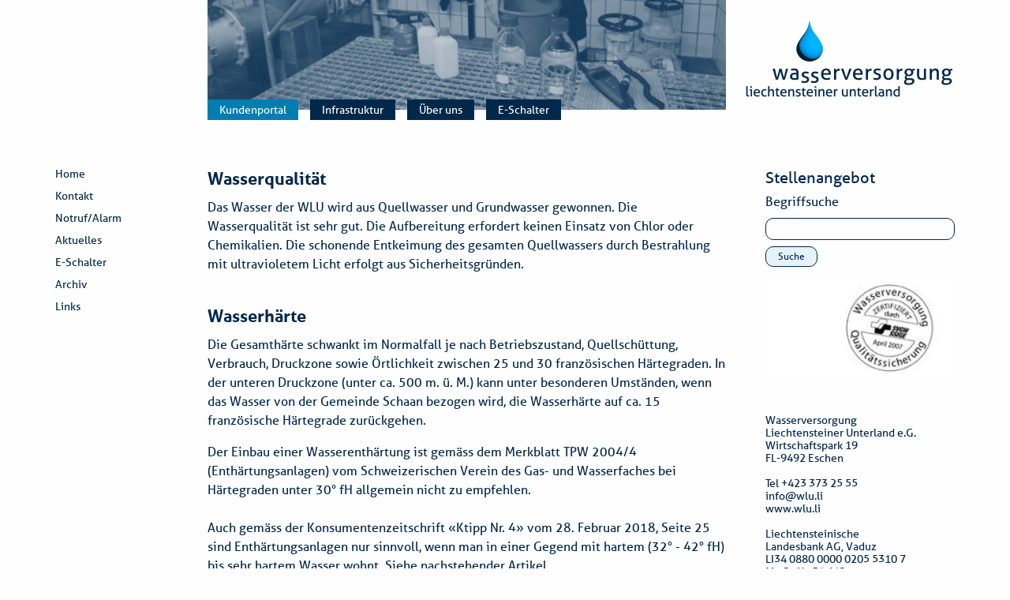

--- FILE ---
content_type: text/html; charset=UTF-8
request_url: https://www.wlu.li/kundenportal/wasserqualitaet
body_size: 7455
content:
<!doctype html>
<html class="no-js" lang="de" dir="ltr">
<head>
    <meta charset="utf-8">
    <meta http-equiv="x-ua-compatible" content="ie=edge">
    <meta name="viewport" content="width=device-width, initial-scale=1.0, user-scalable=no">
    
<title>Wasserqualität :: Wasserversorgung Liechtensteiner Unterland</title>

<meta http-equiv="content-type" content="text/html; charset=UTF-8"/>
<meta name="generator" content="concrete5"/>
<link rel="shortcut icon" href="https://www.wlu.li/application/files/4115/2948/5269/fav.jpg" type="image/x-icon"/>
<link rel="icon" href="https://www.wlu.li/application/files/4115/2948/5269/fav.jpg" type="image/x-icon"/>
<link rel="canonical" href="https://www.wlu.li/kundenportal/wasserqualitaet">
<script type="text/javascript">
    var CCM_DISPATCHER_FILENAME = "/index.php";
    var CCM_CID = 252;
    var CCM_EDIT_MODE = false;
    var CCM_ARRANGE_MODE = false;
    var CCM_IMAGE_PATH = "/concrete/images";
    var CCM_TOOLS_PATH = "/index.php/tools/required";
    var CCM_APPLICATION_URL = "https://www.wlu.li";
    var CCM_REL = "";
    var CCM_ACTIVE_LOCALE = "de_CH";
</script>

<style type="text/css" data-area-style-area-handle="Main" data-block-style-block-id="1358" data-style-set="4">.ccm-custom-style-container.ccm-custom-style-main-1358{padding-top:15px}</style>
<script type="text/javascript" src="/concrete/js/jquery.js?ccm_nocache=53bbd3ae9917494e17bbe263248dbea6e2fa4363"></script>
<link href="/concrete/css/font-awesome.css?ccm_nocache=53bbd3ae9917494e17bbe263248dbea6e2fa4363" rel="stylesheet" type="text/css" media="all">
<link href="/concrete/css/jquery-magnific-popup.css?ccm_nocache=53bbd3ae9917494e17bbe263248dbea6e2fa4363" rel="stylesheet" type="text/css" media="all">
<link href="/packages/sw_all/blocks/autonav/templates/foundation_dropdown/view.css?ccm_nocache=53bbd3ae9917494e17bbe263248dbea6e2fa4363" rel="stylesheet" type="text/css" media="all">
<!-- Matomo -->
<script type="text/javascript">
  var _paq = window._paq = window._paq || [];
  /* tracker methods like "setCustomDimension" should be called before "trackPageView" */
  _paq.push(['trackPageView']);
  _paq.push(['enableLinkTracking']);
  (function() {
    var u="https://analytics.sitewalk.com/";
    _paq.push(['setTrackerUrl', u+'piwik.php']);
    _paq.push(['setSiteId', '133']);
    var d=document, g=d.createElement('script'), s=d.getElementsByTagName('script')[0];
    g.type='text/javascript'; g.async=true; g.src=u+'piwik.js'; s.parentNode.insertBefore(g,s);
  })();
</script>
<!-- End Matomo Code -->

<meta name="google-site-verification" content="ksCnujzed9Cb-8TBk8zoXPAnGk4y_F1g0JxBJU9oHLc" />
<meta name="msvalidate.01" content="93870C4E993A6A94A97E1A3F34F21DDE" /><meta property ='og:title' content = 'Wasserqualität' /><meta property = 'og:type' content = 'website' /><meta property = 'og:url' content = 'https://www.wlu.li/kundenportal/wasserqualitaet' /><meta property = 'og:description' content = '' /><meta property='og:image' content='https://www.wlu.li/application/files/cache/thumbnails/d4c90c953b9227e12453c8c9c746a385.png' />    <link rel="stylesheet" href="/application/files/cache/css/sw_default/swSkin.css?ts=1769075490">
</head>

<body class="page-id-252 page-name-wasserqualitaet">

<div class="ccm-page ccm-page-id-252 page-type-page page-template-full">
    <div class="swReset">
        <!--Off canvas first part-->
<div class="off-canvas-wrapper">
	<div class="off-canvas position-top" id="offCanvas" data-off-canvas data-transition="overlap">
		

    
<ul id="responsive-menu" class="vertical menu" data-accordion-menu><li class="nav-path-selected nav-first"><a href="https://www.wlu.li/kundenportal/wasserqualitaet" target="_self" class="nav-path-selected nav-first">Kundenportal</a><ul class="menu vertical nested"><li class="nav-selected nav-path-selected nav-first"><a href="https://www.wlu.li/kundenportal/wasserqualitaet" target="_self" class="nav-selected nav-path-selected nav-first">Wasserqualit&auml;t</a></li><li class=""><a href="https://www.wlu.li/kundenportal/rechtsgrundlagentarife" target="_self" class="">Rechtsgrundlagen/Tarife</a></li><li class=""><a href="https://www.wlu.li/kundenportal/zaehlerrechnungsstellung" target="_self" class="">Z&auml;hler/Rechnungsstellung</a></li><li class=""><a href="https://www.wlu.li/kundenportal/prov-abrechnung" target="_self" class="">Prov. Abrechnung ab 2024</a></li><li class=""><a href="https://www.wlu.li/kundenportal/plangrundlagen" target="_self" class="">Plangrundlagen</a></li><li class=""><a href="https://www.wlu.li/kundenportal/anschlussgesuch" target="_self" class="">Anschlussgesuch</a></li><li class=""><a href="https://www.wlu.li/kundenportal/landwirtschaftliche-bewaesserung" target="_self" class="">Landwirtschaftliche Bew&auml;sserung</a></li><li class=""><a href="https://www.wlu.li/kundenportal/richtlinienweisungen" target="_self" class="">Richtlinien/Weisungen</a></li><li class=""><a href="https://www.wlu.li/kundenportal/notrufalarm" target="_self" class="">Notruf/Alarm</a></li><li class="nav-last"><a href="https://www.wlu.li/kundenportal/fuehrungen" target="_self" class="nav-last">F&uuml;hrungen</a></li></ul></li><li class=""><a href="https://www.wlu.li/infrastruktur/gebaeudeanlagen" target="_self" class="">Infrastruktur</a><ul class="menu vertical nested"><li class="nav-first"><a href="https://www.wlu.li/infrastruktur/gebaeudeanlagen" target="_self" class="nav-first">Geb&auml;ude/Anlagen</a></li><li class=""><a href="https://www.wlu.li/infrastruktur/quellen" target="_self" class="">Quellen</a></li><li class=""><a href="https://www.wlu.li/infrastruktur/grundwasserpumpwerk" target="_self" class="">Grundwasserpumpwerk</a></li><li class=""><a href="https://www.wlu.li/infrastruktur/reservoire" target="_self" class="">Reservoire</a></li><li class=""><a href="https://www.wlu.li/infrastruktur/notbehaelter" target="_self" class="">Notbeh&auml;lter</a></li><li class=""><a href="https://www.wlu.li/infrastruktur/leitungsnetz" target="_self" class="">Leitungsnetz</a></li><li class=""><a href="https://www.wlu.li/infrastruktur/stufenpumpwerke" target="_self" class="">Stufenpumpwerke</a></li><li class=""><a href="https://www.wlu.li/infrastruktur/hydranten" target="_self" class="">Hydranten</a></li><li class=""><a href="https://www.wlu.li/infrastruktur/brunnen" target="_self" class="">Brunnen</a></li><li class=""><a href="https://www.wlu.li/infrastruktur/energiekleinkraftwerk" target="_self" class="">Energie/Kleinkraftwerk</a></li><li class="nav-last"><a href="https://www.wlu.li/infrastruktur/vermischtes" target="_self" class="nav-last">Vermischtes</a></li></ul></li><li class=""><a href="https://www.wlu.li/ueber-uns/die-genossenschaft" target="_self" class="">&Uuml;ber uns</a><ul class="menu vertical nested"><li class="nav-first"><a href="https://www.wlu.li/ueber-uns/die-genossenschaft" target="_self" class="nav-first">Die Genossenschaft</a></li><li class=""><a href="https://www.wlu.li/ueber-uns/das-team" target="_self" class="">Das Team</a></li><li class=""><a href="https://www.wlu.li/ueber-uns/rechstgrundlagen" target="_self" class="">Rechstgrundlagen</a></li><li class=""><a href="https://www.wlu.li/ueber-uns/wasserschutz" target="_self" class="">Wasserschutz</a></li><li class="nav-last"><a href="https://www.wlu.li/ueber-uns/qualitaetsmanagement" target="_self" class="nav-last">Qualit&auml;tsmanagement</a></li></ul></li><li class="nav-last"><a href="https://www.wlu.li/e-schalter" target="_self" class="nav-last">E-Schalter</a></li><li><a href="/impressum">Impressum</a></li><li><a href="/datenschutz">Datenschutz</a></li></ul>
	</div>
	<div class="off-canvas-content" data-off-canvas-content>

		<!--End Off canvas first part-->
		<div class="all-except-footer"> <!-- this div is closed on footer element -->
			<!-- Header Wrapper -->
			<div id="header-wrapper">
				<div class="row align-bottom small-collapse medium-uncollapse" id="header-wrapper-inner">

					<div class="medium-3 large-2 show-for-large columns"></div>
					<div class="small-12 medium-9 medium-order-1 small-order-3 large-7 columns">
													<div class="row">
								<div class="small-12 columns">
									<div id="header-image-wrapper">
										<img src="https://www.wlu.li/application/files/7715/2939/6383/93.jpg" alt="Wasserversorgung Liechtensteiner Unterland"/>
									</div>
								</div>
							</div>
												<div id="menu-wrapper" class="hide-for-small-only">
							

    
<ul id="main-navigation" class="dropdown menu" data-dropdown-menu><li class="nav-path-selected nav-first"><a href="https://www.wlu.li/kundenportal/wasserqualitaet" target="_self" class="nav-path-selected nav-first">Kundenportal</a><ul class="menu"><li class="nav-selected nav-path-selected nav-first"><a href="https://www.wlu.li/kundenportal/wasserqualitaet" target="_self" class="nav-selected nav-path-selected nav-first">Wasserqualit&auml;t</a></li><li class=""><a href="https://www.wlu.li/kundenportal/rechtsgrundlagentarife" target="_self" class="">Rechtsgrundlagen/Tarife</a></li><li class=""><a href="https://www.wlu.li/kundenportal/zaehlerrechnungsstellung" target="_self" class="">Z&auml;hler/Rechnungsstellung</a></li><li class=""><a href="https://www.wlu.li/kundenportal/prov-abrechnung" target="_self" class="">Prov. Abrechnung ab 2024</a></li><li class=""><a href="https://www.wlu.li/kundenportal/plangrundlagen" target="_self" class="">Plangrundlagen</a></li><li class=""><a href="https://www.wlu.li/kundenportal/anschlussgesuch" target="_self" class="">Anschlussgesuch</a></li><li class=""><a href="https://www.wlu.li/kundenportal/landwirtschaftliche-bewaesserung" target="_self" class="">Landwirtschaftliche Bew&auml;sserung</a></li><li class=""><a href="https://www.wlu.li/kundenportal/richtlinienweisungen" target="_self" class="">Richtlinien/Weisungen</a></li><li class=""><a href="https://www.wlu.li/kundenportal/notrufalarm" target="_self" class="">Notruf/Alarm</a></li><li class="nav-last"><a href="https://www.wlu.li/kundenportal/fuehrungen" target="_self" class="nav-last">F&uuml;hrungen</a></li></ul></li><li class=""><a href="https://www.wlu.li/infrastruktur/gebaeudeanlagen" target="_self" class="">Infrastruktur</a><ul class="menu"><li class="nav-first"><a href="https://www.wlu.li/infrastruktur/gebaeudeanlagen" target="_self" class="nav-first">Geb&auml;ude/Anlagen</a></li><li class=""><a href="https://www.wlu.li/infrastruktur/quellen" target="_self" class="">Quellen</a></li><li class=""><a href="https://www.wlu.li/infrastruktur/grundwasserpumpwerk" target="_self" class="">Grundwasserpumpwerk</a></li><li class=""><a href="https://www.wlu.li/infrastruktur/reservoire" target="_self" class="">Reservoire</a></li><li class=""><a href="https://www.wlu.li/infrastruktur/notbehaelter" target="_self" class="">Notbeh&auml;lter</a></li><li class=""><a href="https://www.wlu.li/infrastruktur/leitungsnetz" target="_self" class="">Leitungsnetz</a></li><li class=""><a href="https://www.wlu.li/infrastruktur/stufenpumpwerke" target="_self" class="">Stufenpumpwerke</a></li><li class=""><a href="https://www.wlu.li/infrastruktur/hydranten" target="_self" class="">Hydranten</a></li><li class=""><a href="https://www.wlu.li/infrastruktur/brunnen" target="_self" class="">Brunnen</a></li><li class=""><a href="https://www.wlu.li/infrastruktur/energiekleinkraftwerk" target="_self" class="">Energie/Kleinkraftwerk</a></li><li class="nav-last"><a href="https://www.wlu.li/infrastruktur/vermischtes" target="_self" class="nav-last">Vermischtes</a></li></ul></li><li class=""><a href="https://www.wlu.li/ueber-uns/die-genossenschaft" target="_self" class="">&Uuml;ber uns</a><ul class="menu"><li class="nav-first"><a href="https://www.wlu.li/ueber-uns/die-genossenschaft" target="_self" class="nav-first">Die Genossenschaft</a></li><li class=""><a href="https://www.wlu.li/ueber-uns/das-team" target="_self" class="">Das Team</a></li><li class=""><a href="https://www.wlu.li/ueber-uns/rechstgrundlagen" target="_self" class="">Rechstgrundlagen</a></li><li class=""><a href="https://www.wlu.li/ueber-uns/wasserschutz" target="_self" class="">Wasserschutz</a></li><li class="nav-last"><a href="https://www.wlu.li/ueber-uns/qualitaetsmanagement" target="_self" class="nav-last">Qualit&auml;tsmanagement</a></li></ul></li><li class="nav-last"><a href="https://www.wlu.li/e-schalter" target="_self" class="nav-last">E-Schalter</a></li></ul>
						</div>
					</div>


					<div class="medium-3 small-12 small-order-1 medium-order-2 columns">
						<div id="logo-wrapper">
							

    <a href="https://www.wlu.li/" ><img src="https://www.wlu.li/application/files/cache/thumbnails/75537134822e6893411d19af06d6ac87.png" alt="Logo" width="270" height="102" class="ccm-image-block img-responsive bID-1105"></a>
						</div>
					</div>

					<div class="small-12 small-order-2 show-for-small-only columns">
						<div id="mobile-search-wrapper">
							

        <form action="https://www.wlu.li/suchresultate" method="get" class="ccm-search-block-form"><h3>Begriffsuche</h3><input name="search_paths[]" type="hidden"
             value="" /><input aria-label="Suche" name="query" type="text" value=""
         class="ccm-search-block-text" /> <input name="submit" type="submit" value="Suche"
              class="btn btn-default ccm-search-block-submit" />

</form>
						</div>
					</div>

					<div id="burger-wrapper" class="show-for-small-only" data-toggle="offCanvas">
						<i class="fa fa-bars"></i>
					</div>
				</div>


			</div>
			<!-- End Header Wrapper -->

        <div class="row">
            <div class="medium-3 large-2 show-for-large columns">
                <div id="sidebar-navigation-wrapper">
                    

    <ul>
	<li><a href="/">Home</a></li>
	<li><a href="/kontakt">Kontakt</a></li>
	<li><a href="/kundenportal/notrufalarm">Notruf/Alarm</a></li>
	<li><a href="/aktuelles">Aktuelles</a></li>
	<li><a href="/e-schalter">E-Schalter</a></li>
	<li><a href="/archiv">Archiv</a></li>
	<li><a href="/links">Links</a></li>
</ul>

                </div>
            </div>
            <div class="medium-9 large-7 small-12 columns">
                <div id="main-wrapper">
                    

<div class="row medium-unstack"><div class="medium-12 columns">    <h1>Wasserqualit&auml;t</h1>

<p>Das Wasser der WLU wird aus Quellwasser und Grundwasser gewonnen. Die Wasserqualit&auml;t ist sehr gut. Die Aufbereitung erfordert keinen Einsatz von Chlor oder Chemikalien. Die schonende Entkeimung des gesamten Quellwassers durch Bestrahlung mit ultravioletem Licht erfolgt aus Sicherheitsgr&uuml;nden.<br />
&nbsp;</p>

<h2 class="h1">Wasserh&auml;rte</h2>

<p>Die Gesamth&auml;rte schwankt im Normalfall je nach Betriebszustand, Quellsch&uuml;ttung, Verbrauch, Druckzone sowie &Ouml;rtlichkeit zwischen 25 und 30 franz&ouml;sischen H&auml;rtegraden. In der unteren Druckzone (unter ca. 500 m. &uuml;. M.) kann unter besonderen&nbsp;Umst&auml;nden, wenn das Wasser von der Gemeinde Schaan bezogen wird, die Wasserh&auml;rte auf ca. 15 franz&ouml;sische H&auml;rtegrade zur&uuml;ckgehen.</p>

<p>Der Einbau einer Wasserenth&auml;rtung ist gem&auml;ss dem Merkblatt TPW 2004/4 (Enth&auml;rtungsanlagen) vom Schweizerischen Verein des Gas- und Wasserfaches bei H&auml;rtegraden unter 30&deg; fH allgemein nicht zu empfehlen.<br />
<br />
Auch gem&auml;ss der Konsumentenzeitschrift &laquo;Ktipp Nr. 4&raquo; vom 28. Februar 2018, Seite 25 sind Enth&auml;rtungsanlagen nur sinnvoll, wenn man in einer Gegend mit hartem (32&deg; - 42&deg; fH) bis sehr hartem Wasser wohnt. Siehe nachstehender Artikel.</p>

</div></div>

<div class="row medium-unstack"><div class="medium-12 columns">    	<div class="ccm-block-file PDF">
		<a href="https://www.wlu.li/download_file/388/252" target="_blank">Artikel Ktipp vom 28. Februar 2018</a>
	</div>


	
</div></div>

<div class="row medium-unstack"><div class="medium-12 columns">    	<div class="ccm-block-file JPEG">
		<a href="https://www.wlu.li/download_file/1346/252" target="_blank">Artikel Ktipp vom 09. März 2022</a>
	</div>


	
</div></div>

<div class="row medium-unstack"><div class="medium-12 columns">    <p>&nbsp;</p>

<h2 class="h1">pH-Wert</h2>

<p>Der pH-Wert liegt zwischen 7.5 und 8.1</p>

<p>Best&auml;tigung der Wasserqualit&auml;t unter:</p>

</div></div>

<div class="row medium-unstack"><div class="medium-12 columns">    	<div class="ccm-block-file PDF">
		<a href="https://www.wlu.li/download_file/1885/252" target="_blank">Bestätigung der Wasserqualität 2024</a>
	</div>


	
</div></div>

<div class="row medium-unstack"><div class="medium-12 columns">    	<div class="ccm-block-file PDF">
		<a href="https://www.wlu.li/download_file/1884/252" target="_blank">Wasseranalyse Blöterlewasser 2025</a>
	</div>


	
</div></div>

<div class="row medium-unstack"><div class="medium-12 columns">    <p><a href="http://www.wasserqualitaet.ch" target="_blank">www.wasserqualitaet.ch</a><br />
&nbsp;</p>

<h2 class="h1">Wasserqualit&auml;t &ndash; Qualit&auml;tssicherung</h2>

<p>Die Wasserqualit&auml;t im Netz:<br />
Die WLU zieht gem&auml;ss der strengen Trinkwasserverordnung vom 28. September 2004 im Netz, also bei den Kunden, j&auml;hrlich total 12 Proben und l&auml;sst diese in bakteriologischer und chemischer Hinsicht untersuchen. Mehrheitlich entsprechen all diese Proben den hohen Anforderungen. Wenige Proben zeigen meist nur minimale Toleranzwert&uuml;berschreitungen bei den coliformen Keimen* an, wobei die Grenzwerte trotzdem problemlos eingehalten werden k&ouml;nnen.</p>

<p>Die Wasserqualit&auml;t bei den Quellen:<br />
Das Quellwasser wird vor der Einleitung ins Netz j&auml;hrlich total 20-mal beprobt und in bakteriologischer Hinsicht untersucht. Die allermeisten Proben zeigen Toleranzwert&uuml;berschreitungen bei den coliformen Keimen* an. Diese Befunde belegen, dass die durchgef&uuml;hrte, schonende Entkeimung des gesamten Quellwassers durch Bestrahlung mit ultraviolettem Licht ihre Berechtigung hat, denn danach ist das Wasser einwandfrei und kann ins Netz eingespiesen werden.</p>

<p>*Dieser Parameter schl&auml;gt aufgrund des ubiquit&auml;ren (allgegenw&auml;rtigen, nat&uuml;rlichen) Vorkommens der coliformen Keime und der Anwendung sehr sensibler Analysenmethoden relativ h&auml;ufig mit geringen Toleranzwert&uuml;berschreitungen an, ohne dass weitere Massnahmen n&ouml;tig sind.</p>

<p>Die Wasserqualit&auml;t beim Grundwasserpumpwerk Oberau:<br />
Mit dem Sonder-Untersuchungsprogramm wurde 2004 sowohl beim PW Oberau als auch im Netz einmalig nach ganz verschiedenen, speziellen und selten vorkommenden Stoffen gesucht. Diese wurden auf Basis der Gefahrenanalyse festgelegt, um m&ouml;gliche Risiken im Gebiet der Wasserversorgung zu identifizieren. Die Proben waren in Bezug auf s&auml;mtliche untersuchten Parameter einwandfrei. Weiters werden die wichtigsten Parameter wie Leitf&auml;higkeit, PH-Wert, Sauerstoff und Temperatur permanent gemessen und online ausgewertet, da das gef&ouml;rderte Wasser unbehandelt in das Versorgungsnetz gepumpt wird. Viertelj&auml;hrlich wird das Wasser zus&auml;tzlich auch in bakteriologischer und chemischer Hinsicht untersucht.&nbsp;</p>

</div></div>

<div class="row medium-unstack"><div class="medium-12 columns">    <p>&nbsp;</p>

<h2 class="h1"><a id="dose" name="dose"></a>Bl&ouml;terlewasser - Sauberes Trinkwasser aus Liechtenstein jetzt im handlichen Format erh&auml;ltlich</h2>

<p><meta charset="UTF-8"></p>

<p>Sauberes Trinkwasser &ndash; f&uuml;r die Bev&ouml;lkerung Liechtensteins gl&uuml;cklicherweise eine Selbstverst&auml;ndlichkeit. Doch hinter dieser allt&auml;glichen Verf&uuml;gbarkeit steckt ein hohes Mass an Fachwissen, Verantwortung und Sorgfalt. Die Arbeit der Wasserversorgung Liechtensteiner Unterland (WLU) geniesst zu Recht grosse Wertsch&auml;tzung, denn sie sichert die Grundlage unseres Lebens.</p>

<p>In einem gemeinsamen Projekt mit &laquo;Goop Seger&raquo; wurde dieses wertvolle Gut nun modern und praktisch verpackt: Liechtensteiner Trinkwasser gibt es ab sofort in einem handlichen Format &ndash; ideal f&uuml;r unterwegs, Veranstaltungen oder als sympathischer Botschafter f&uuml;r Nachhaltigkeit und Regionalit&auml;t.</p>

<p>Das Projekt erstreckte sich &uuml;ber mehrere Monate und umfasste mehrere Testabf&uuml;llungen sowie umfassende Laboruntersuchungen. Ziel war es, nicht nur die hohe Qualit&auml;t des Wassers zu sichern, sondern auch eine Verpackung zu finden, die sowohl funktional, nachhaltig als auch ansprechend ist.</p>

<p>Als Resultat konnte am Tag der offenen T&uuml;ren der Eschner und Nendler Betriebe am 7. Juni 2025, an dem die WLU aufgrund ihres 65-j&auml;hrigen Jubil&auml;ums ebenfalls teilgenommen hat, eine moderne und recyclebare 33cl-Dose &laquo;Bl&ouml;terle Wasser&raquo; pr&auml;sentiert werden.</p>

<p>Das &laquo;Bl&ouml;terle Wasser&raquo;, wie ein mit Kohlens&auml;ure angereichertes Wasser bei uns im Volksmund genannt wird, wurde in der Gemeinde Schellenberg mit Wasser aus dem &ouml;ffentlichen Leitungsnetz abgef&uuml;llt. Es ist normales Leitungswasser, welches lediglich mit Kohlens&auml;ure versetzt wurde. Das Quellwasser wird bei der WLU vor der Einspeisung ins Netz einer vorsorglichen UV-Entkeimung unterzogen und entspringt Quellen am Maurer Berg (oberhalb Nendeln und Planken) &uuml;ber einer Meeresh&ouml;he von 940 Meter.&nbsp;</p>

<p>Insgesamt wurden 6.500 Dosen abgef&uuml;llt &ndash; ein starkes Zeichen f&uuml;r das gemeinsame Interesse, unser hervorragendes Wasser sichtbarer zu machen. Ein Projekt, das den Wert von sauberem Trinkwasser ins Bewusstsein ruft und zeigt, wie moderne L&ouml;sungen mit Tradition und Umweltbewusstsein verbunden werden k&ouml;nnen.</p>

</div></div>

<div class="row medium-unstack"><div class="medium-12 columns">    

    	<div class="ccm-block-file PDF">
		<a href="https://www.wlu.li/download_file/1884/252" target="_blank">Wasseranalyse Blöterlewasser 2025</a>
	</div>


	

</div></div>

<div class="row medium-unstack"><div class="medium-12 columns">    	<div class="ccm-block-file PDF">
		<a href="https://www.wlu.li/download_file/1886/252" target="_blank">Netzwasseranalysen Schellenberg 2025 und 2024</a>
	</div>


	
</div></div>

<div class="row medium-unstack"><div class="medium-12 columns">        <div class="ccm-custom-style-container ccm-custom-style-main-1358"
            >
    
<div style="text-align:center; margin-top: 20px; margin-bottom: 20px;">
    <video controls="controls"         style="max-width: 100%;"
        >
                <source src="https://www.wlu.li/application/files/3217/5022/6233/250617_Bloterle_Wasser.mp4" type="video/mp4">
        Your browser doesn't support the HTML5 video tag.    </video>
</div>
</div></div>    </div>


<div class="row medium-unstack"><div class="medium-12 columns">    <p><meta charset="UTF-8">1FL TV, Landtagsabgeordneter Johannes Kaiser im Gespr&auml;ch mit Sandra Woldt, Gesch&auml;ftsf&uuml;hrerin FL1 TV</p>

</div></div>

<div class="row medium-unstack"><div class="medium-12 columns">    <p>&nbsp;</p>

<h2 class="h1">Verschiedene Fachbereiche zum Thema Trinkwasser</h2>

<p><a href="http://www.trinkwasser.ch" target="_blank">www.trinkwasser.ch</a><br />
<a href="http://www.svgw.ch" target="_blank">www.svgw.ch</a></p>

</div></div>

<div class="row medium-unstack"><div class="medium-12 columns">    	<div class="ccm-block-file PDF">
		<a href="https://www.wlu.li/download_file/312/252" target="_blank">Merkblatt TPW 2003/2: Trinkwassernachbehandlung beim Konsumenten</a>
	</div>


	
</div></div>

<div class="row medium-unstack"><div class="medium-12 columns">    	<div class="ccm-block-file PDF">
		<a href="https://www.wlu.li/download_file/309/252" target="_blank">Merkblatt TPW 2004/3: Physikalische Wassernachbehandlungsgeräte</a>
	</div>


	
</div></div>

<div class="row medium-unstack"><div class="medium-12 columns">    	<div class="ccm-block-file PDF">
		<a href="https://www.wlu.li/download_file/308/252" target="_blank">Merkblatt TPW 2004/4: Enthärtungsanlagen (Ionenaustauscher)</a>
	</div>


	
</div></div>

<div class="row medium-unstack"><div class="medium-12 columns">    	<div class="ccm-block-file PDF">
		<a href="https://www.wlu.li/download_file/378/252" target="_blank">Merkblatt TPW 2003: Filter in Hausinstallationen</a>
	</div>


	
</div></div>

<div class="row medium-unstack"><div class="medium-12 columns">    	<div class="ccm-block-file PDF">
		<a href="https://www.wlu.li/download_file/432/252" target="_blank">Elektrische Trennung</a>
	</div>


	
</div></div>

<div class="row medium-unstack"><div class="medium-12 columns">    	<div class="ccm-block-file PDF">
		<a href="https://www.wlu.li/download_file/425/252" target="_blank">Galvanische Korrosion</a>
	</div>


	
</div></div>

<div class="row medium-unstack"><div class="medium-12 columns">    <p><br />
Filter neu (weiss) und gebraucht (br&auml;unlich)</p>

</div></div>

<div class="row medium-unstack"><div class="medium-12 columns">    <picture><!--[if IE 9]><video style='display: none;'><![endif]--><source srcset="https://www.wlu.li/application/files/9715/2999/9764/Filter_neu_weiss_und_gebraucht_braeunlich.jpg" media="(min-width: 960px)"><source srcset="https://www.wlu.li/application/files/9715/2999/9764/Filter_neu_weiss_und_gebraucht_braeunlich.jpg" media="(min-width: 768px)"><source srcset="https://www.wlu.li/application/files/9715/2999/9764/Filter_neu_weiss_und_gebraucht_braeunlich.jpg"><!--[if IE 9]></video><![endif]--><img src="https://www.wlu.li/application/files/9715/2999/9764/Filter_neu_weiss_und_gebraucht_braeunlich.jpg" alt="" class="ccm-image-block img-responsive bID-234"></picture>
</div></div>                </div>
            </div>
            <div class="medium-3 large-3 hide-for-small-only columns">
                <div id="sidebar-info-wrapper">
                    

    <h2>Stellenangebot</h2>



        <form action="https://www.wlu.li/suchresultate" method="get" class="ccm-search-block-form"><h3>Begriffsuche</h3><input name="search_paths[]" type="hidden"
             value="" /><input aria-label="Suche" name="query" type="text" value=""
         class="ccm-search-block-text" /> <input name="submit" type="submit" value="Suche"
              class="btn btn-default ccm-search-block-submit" />

</form>


    <picture><!--[if IE 9]><video style='display: none;'><![endif]--><source srcset="https://www.wlu.li/application/files/8015/2932/8128/Stamp.jpg" media="(min-width: 960px)"><source srcset="https://www.wlu.li/application/files/8015/2932/8128/Stamp.jpg" media="(min-width: 768px)"><source srcset="https://www.wlu.li/application/files/8015/2932/8128/Stamp.jpg"><!--[if IE 9]></video><![endif]--><img src="https://www.wlu.li/application/files/8015/2932/8128/Stamp.jpg" alt="" class="ccm-image-block img-responsive bID-186"></picture>


    <p>&nbsp;</p>

<p>Wasserversorgung<br />
Liechtensteiner Unterland e.G.&nbsp;<br />
Wirtschaftspark 19<br />
FL-9492 Eschen<br />
<br />
Tel&nbsp;+423&nbsp;373&nbsp;25&nbsp;55<br />
<a class="obfuscated-link" href="#MAIL:&#105;&#110;&#102;&#111;&#40;&#97;&#116;&#41;&#119;&#108;&#117;&#46;&#108;&#105;"><span class="obfuscated-link-text">&#105;&#110;&#102;&#111;&#40;&#97;&#116;&#41;&#119;&#108;&#117;&#46;&#108;&#105;</span></a><br />
<a href="https://www.wlu.li/">www.wlu.li</a><br />
<br />
Liechtensteinische<br />
Landesbank AG, Vaduz<br />
LI34 0880 0000 0205 5310 7<br />
MwSt-Nr. 51.612<br />
&Ouml;ffentlichkeitsregisteramt Vaduz<br />
FL-0001.012.638-6</p>

                </div>
            </div>
        </div>


        </div> <!--this is the enclosure of .all-except-footer div in header element-->
<div id="footer-wrapper" class="hide-for-small-only">
    <div class="row">
        <div class="small-12 columns">
           <div id="footer-content">
			   

    <p><a href="/impressum">Impressum</a> | <a href="/datenschutz">Datenschutz</a>&nbsp;| <a href="https://www.wlu.li/barrierefreiheit">Barrierefreiheit</a> |&nbsp;<a href="/login">Login</a></p>

		   </div>
        </div>
    </div>
</div>


<div id="footer-responsive-wrapper" class="show-for-small-only">
    <div class="row">
        <div class="columns">
            <a href="/kontakt">
               Kontakt
            </a>
        </div>
        <div class="columns">
            <a href="/kundenportal/notrufalarm" target="_blank">
                Notruf/Alarm
            </a>
        </div>
        <div class="columns">
            <a href="/aktuelles">
             Aktuelles
            </a>
        </div>
		<div class="columns">
			<a href="/links">
				Links
			</a>
		</div>
        <div class="columns">
            <a href="/archiv">
                Archiv
            </a>
        </div>
    </div>
</div>

<!--Off canvas second part-->
</div>
</div>
<!--Off canvas second part-->    </div>
</div>
<script type="text/javascript" src="/packages/automatic_email_obfuscator/js/email_deobfuscator_html.js?ccm_nocache=9ff4120c2315a5db674958e00529bc95c08b0e76"></script>
<script type="text/javascript" src="/concrete/js/jquery-magnific-popup.js?ccm_nocache=53bbd3ae9917494e17bbe263248dbea6e2fa4363"></script>
<script type="text/javascript" src="/concrete/js/lightbox.js?ccm_nocache=53bbd3ae9917494e17bbe263248dbea6e2fa4363"></script>
<script type="text/javascript" src="/packages/sw_all/js/foundation/foundation.core.js?ccm_nocache=dbc442dff831970b94ac21059b965d6a2cc8d477"></script>
<script type="text/javascript" src="/packages/sw_all/js/foundation/foundation.util.mediaQuery.js?ccm_nocache=dbc442dff831970b94ac21059b965d6a2cc8d477"></script>
<script type="text/javascript" src="/packages/sw_all/js/foundation/foundation.util.keyboard.js?ccm_nocache=dbc442dff831970b94ac21059b965d6a2cc8d477"></script>
<script type="text/javascript" src="/packages/sw_all/js/foundation/foundation.util.triggers.js?ccm_nocache=dbc442dff831970b94ac21059b965d6a2cc8d477"></script>
<script type="text/javascript" src="/packages/sw_all/js/foundation/foundation.util.motion.js?ccm_nocache=dbc442dff831970b94ac21059b965d6a2cc8d477"></script>
<script type="text/javascript" src="/packages/sw_all/js/foundation/foundation.util.box.js?ccm_nocache=dbc442dff831970b94ac21059b965d6a2cc8d477"></script>
<script type="text/javascript" src="/packages/sw_all/js/foundation/foundation.util.nest.js?ccm_nocache=dbc442dff831970b94ac21059b965d6a2cc8d477"></script>
<script type="text/javascript" src="/packages/sw_all/js/foundation/foundation.offcanvas.js?ccm_nocache=dbc442dff831970b94ac21059b965d6a2cc8d477"></script>
<script type="text/javascript" src="/packages/sw_all/js/foundation/foundation.accordionMenu.js?ccm_nocache=dbc442dff831970b94ac21059b965d6a2cc8d477"></script>
<script type="text/javascript" src="/packages/sw_all/js/foundation/foundation.dropdownMenu.js?ccm_nocache=dbc442dff831970b94ac21059b965d6a2cc8d477"></script>
<script type="text/javascript" src="/concrete/blocks/image/view.js?ccm_nocache=53bbd3ae9917494e17bbe263248dbea6e2fa4363"></script>

    <script>
        $(function () {
            $("a[href*=wasserqualitaet]").addClass("active");
        })
    </script>

<script src="/application/themes/sw_default/js/app.js"></script>
</body>
</html>


--- FILE ---
content_type: text/css; charset=utf-8
request_url: https://www.wlu.li/application/files/cache/css/sw_default/swSkin.css?ts=1769075490
body_size: 21145
content:
/*==============================================
Projekt: 
Start: 
Code: 
Online: 
Server: 
==============================================*/
@font-face {
  font-family: "AllerTypo";
  src: url("/application/themes/sw_default/Fonts/4789119c-098a-4d9a-8c50-fe25c624ba23.eot?#iefix");
  src: url("/application/themes/sw_default/Fonts/4789119c-098a-4d9a-8c50-fe25c624ba23.eot?#iefix") format("eot"), url("/application/themes/sw_default/Fonts/49bfe520-9304-4e57-afef-0a2bd6103cb3.woff") format("woff"), url("/application/themes/sw_default/Fonts/e64334cb-354d-4163-95a0-b6ab9a7280fb.ttf") format("truetype"), url("/application/themes/sw_default/Fonts/6a5f6a67-1f8d-4478-98ec-0e12dd8aba6b.svg#6a5f6a67-1f8d-4478-98ec-0e12dd8aba6b") format("svg");
  font-weight: 600;
}
/*
@font-face {
  font-family: "AllerTypo";
  src: url("../Fonts/26d813e8-34fa-46b7-8f39-87dcf14d1d82.eot?#iefix");
  src: url("../Fonts/26d813e8-34fa-46b7-8f39-87dcf14d1d82.eot?#iefix") format("eot"), url("../Fonts/2efcf961-dd02-4632-8bc0-ae4876fde740.woff") format("woff"), url("../Fonts/313f4d8f-5263-41ad-8adc-3dfd6c25528c.ttf") format("truetype"), url("../Fonts/4ea83b32-a15a-4e78-b467-f48d6b42961e.svg#4ea83b32-a15a-4e78-b467-f48d6b42961e") format("svg");
  font-weight: 600;
  font-style: italic;
}

@font-face {
  font-family: "AllerTypo";
  src: url("../Fonts/2cad5d72-8faa-4cdb-a007-3ac6e0803484.eot?#iefix");
  src: url("../Fonts/2cad5d72-8faa-4cdb-a007-3ac6e0803484.eot?#iefix") format("eot"), url("../Fonts/3558dcd6-7e88-412e-a9d3-b424b07a89ea.woff") format("woff"), url("../Fonts/fda4dc36-2c79-41df-a9e5-4c4ee2771136.ttf") format("truetype"), url("../Fonts/220004de-3dda-4486-8a17-ca60687a6b72.svg#220004de-3dda-4486-8a17-ca60687a6b72") format("svg");
  font-weight: 400;
  font-style: italic;
}

@font-face {
  font-family: "AllerTypo";
  src: url("../Fonts/bbd23039-c434-4cbf-bf57-2ce7aa8e3160.eot?#iefix");
  src: url("../Fonts/bbd23039-c434-4cbf-bf57-2ce7aa8e3160.eot?#iefix") format("eot"), url("../Fonts/ad8b9e83-9821-44b5-852a-3681da2246ab.woff") format("woff"), url("../Fonts/913d58b0-ed89-4e86-8803-e6e19f823474.ttf") format("truetype"), url("../Fonts/2ed5ae62-3383-45a2-8bfc-081b1d64d683.svg#2ed5ae62-3383-45a2-8bfc-081b1d64d683") format("svg");
  font-weight: 300;
  font-style: italic;
}

@font-face {
  font-family: "AllerTypo";
  src: url("../Fonts/3172950c-b88e-44bb-ad88-1eb5de225e7e.eot?#iefix");
  src: url("../Fonts/3172950c-b88e-44bb-ad88-1eb5de225e7e.eot?#iefix") format("eot"), url("../Fonts/a281549b-4ccc-4402-adb3-447861030a9b.woff") format("woff"), url("../Fonts/4876aecc-945f-48b4-aa63-1f870bea2c8f.ttf") format("truetype"), url("../Fonts/f996a2aa-1be9-4012-a929-b26788d088e1.svg#f996a2aa-1be9-4012-a929-b26788d088e1") format("svg");
  font-weight: 300;
}


*/
@font-face {
  font-family: "AllerTypo";
  src: url("/application/themes/sw_default/Fonts/bd5542ea-c0ff-4ec4-aa1b-db87ffbaee12.eot?#iefix");
  src: url("/application/themes/sw_default/Fonts/bd5542ea-c0ff-4ec4-aa1b-db87ffbaee12.eot?#iefix") format("eot"), url("/application/themes/sw_default/Fonts/1cce00ec-4dc3-4b48-b022-7bf531e2e05d.woff") format("woff"), url("/application/themes/sw_default/Fonts/c6e80a41-7c2f-46bc-97e3-f7512da7ae0e.ttf") format("truetype"), url("/application/themes/sw_default/Fonts/f26dcabc-e7d5-4fc6-9e6c-667376217f50.svg#f26dcabc-e7d5-4fc6-9e6c-667376217f50") format("svg");
  font-weight: 400;
}
@charset "UTF-8";
/**
 * Foundation for Sites by ZURB
 ///////////////////////////////////////////////////////////////////////////////////////////////////////
	
/* Version 6.3.0
 * foundation.zurb.com
 * Licensed under MIT Open Source
 */
/*! normalize-scss | MIT/GPLv2 License | bit.ly/normalize-scss */
/* Document
       ========================================================================== */
/**
     * 1. Change the default font family in all browsers (opinionated).
     * 2. Correct the line height in all browsers.
     * 3. Prevent adjustments of font size after orientation changes in
     *    IE on Windows Phone and in iOS.
     */
html {
  font-family: sans-serif;
  /* 1 */
  line-height: 1.15;
  /* 2 */
  -ms-text-size-adjust: 100%;
  /* 3 */
  -webkit-text-size-adjust: 100%;
  /* 3 */
}
/* Sections
       ========================================================================== */
/**
     * Remove the margin in all browsers (opinionated).
     */
body {
  margin: 0;
}
/**
     * Add the correct display in IE 9-.
     */
article,
aside,
footer,
header,
nav,
section {
  display: block;
}
/**
     * Correct the font size and margin on `h1` elements within `section` and
     * `article` contexts in Chrome, Firefox, and Safari.
     */
h1 {
  font-size: 2em;
  margin: 0.67em 0;
}
/* Grouping content
       ========================================================================== */
/**
     * Add the correct display in IE 9-.
     */
figcaption,
figure {
  display: block;
}
/**
     * Add the correct margin in IE 8.
     */
figure {
  margin: 1em 40px;
}
/**
     * 1. Add the correct box sizing in Firefox.
     * 2. Show the overflow in Edge and IE.
     */
hr {
  box-sizing: content-box;
  /* 1 */
  height: 0;
  /* 1 */
  overflow: visible;
  /* 2 */
}
/**
     * Add the correct display in IE.
     */
main {
  display: block;
}
/**
     * 1. Correct the inheritance and scaling of font size in all browsers.
     * 2. Correct the odd `em` font sizing in all browsers.
     */
pre {
  font-family: monospace, monospace;
  /* 1 */
  font-size: 1em;
  /* 2 */
}
/* Links
       ========================================================================== */
/**
     * 1. Remove the gray background on active links in IE 10.
     * 2. Remove gaps in links underline in iOS 8+ and Safari 8+.
     */
a {
  background-color: transparent;
  /* 1 */
  -webkit-text-decoration-skip: objects;
  /* 2 */
}
/**
     * Remove the outline on focused links when they are also active or hovered
     * in all browsers (opinionated).
     */
a:active,
a:hover {
  outline-width: 0;
}
/* Text-level semantics
       ========================================================================== */
/**
     * 1. Remove the bottom border in Firefox 39-.
     * 2. Add the correct text decoration in Chrome, Edge, IE, Opera, and Safari.
     */
abbr[title] {
  border-bottom: none;
  /* 1 */
  text-decoration: underline;
  /* 2 */
  text-decoration: underline dotted;
  /* 2 */
}
/**
     * Prevent the duplicate application of `bolder` by the next rule in Safari 6.
     */
b,
strong {
  font-weight: inherit;
}
/**
     * Add the correct font weight in Chrome, Edge, and Safari.
     */
b,
strong {
  font-weight: bolder;
}
/**
     * 1. Correct the inheritance and scaling of font size in all browsers.
     * 2. Correct the odd `em` font sizing in all browsers.
     */
code,
kbd,
samp {
  font-family: monospace, monospace;
  /* 1 */
  font-size: 1em;
  /* 2 */
}
/**
     * Add the correct font style in Android 4.3-.
     */
dfn {
  font-style: italic;
}
/**
     * Add the correct background and color in IE 9-.
     */
mark {
  background-color: #ff0;
  color: #000;
}
/**
     * Add the correct font size in all browsers.
     */
small {
  font-size: 80%;
}
/**
     * Prevent `sub` and `sup` elements from affecting the line height in
     * all browsers.
     */
sub,
sup {
  font-size: 75%;
  line-height: 0;
  position: relative;
  vertical-align: baseline;
}
sub {
  bottom: -0.25em;
}
sup {
  top: -0.5em;
}
/* Embedded content
       ========================================================================== */
/**
     * Add the correct display in IE 9-.
     */
audio,
video {
  display: inline-block;
}
/**
     * Add the correct display in iOS 4-7.
     */
audio:not([controls]) {
  display: none;
  height: 0;
}
/**
     * Remove the border on images inside links in IE 10-.
     */
img {
  border-style: none;
}
/**
     * Hide the overflow in IE.
     */
svg:not(:root) {
  overflow: hidden;
}
/* Forms
       ========================================================================== */
/**
     * 1. Change the font styles in all browsers (opinionated).
     * 2. Remove the margin in Firefox and Safari.
     */
button,
input,
optgroup,
select,
textarea {
  font-family: sans-serif;
  /* 1 */
  font-size: 100%;
  /* 1 */
  line-height: 1.15;
  /* 1 */
  margin: 0;
  /* 2 */
}
/**
     * Show the overflow in IE.
     */
button {
  overflow: visible;
}
/**
     * Remove the inheritance of text transform in Edge, Firefox, and IE.
     * 1. Remove the inheritance of text transform in Firefox.
     */
button,
select {
  /* 1 */
  text-transform: none;
}
/**
     * 1. Prevent a WebKit bug where (2) destroys native `audio` and `video`
     *    controls in Android 4.
     * 2. Correct the inability to style clickable types in iOS and Safari.
     */
button,
html [type="button"],
[type="reset"],
[type="submit"] {
  -webkit-appearance: button;
  /* 2 */
}
button,
[type="button"],
[type="reset"],
[type="submit"] {
  /**
       * Remove the inner border and padding in Firefox.
       */
  /**
       * Restore the focus styles unset by the previous rule.
       */
}
button::-moz-focus-inner,
[type="button"]::-moz-focus-inner,
[type="reset"]::-moz-focus-inner,
[type="submit"]::-moz-focus-inner {
  border-style: none;
  padding: 0;
}
button:-moz-focusring,
[type="button"]:-moz-focusring,
[type="reset"]:-moz-focusring,
[type="submit"]:-moz-focusring {
  outline: 1px dotted ButtonText;
}
/**
     * Show the overflow in Edge.
     */
input {
  overflow: visible;
}
/**
     * 1. Add the correct box sizing in IE 10-.
     * 2. Remove the padding in IE 10-.
     */
[type="checkbox"],
[type="radio"] {
  box-sizing: border-box;
  /* 1 */
  padding: 0;
  /* 2 */
}
/**
     * Correct the cursor style of increment and decrement buttons in Chrome.
     */
[type="number"]::-webkit-inner-spin-button,
[type="number"]::-webkit-outer-spin-button {
  height: auto;
}
/**
     * 1. Correct the odd appearance in Chrome and Safari.
     * 2. Correct the outline style in Safari.
     */
[type="search"] {
  -webkit-appearance: textfield;
  /* 1 */
  outline-offset: -2px;
  /* 2 */
  /**
       * Remove the inner padding and cancel buttons in Chrome and Safari on macOS.
       */
}
[type="search"]::-webkit-search-cancel-button,
[type="search"]::-webkit-search-decoration {
  -webkit-appearance: none;
}
/**
     * 1. Correct the inability to style clickable types in iOS and Safari.
     * 2. Change font properties to `inherit` in Safari.
     */
::-webkit-file-upload-button {
  -webkit-appearance: button;
  /* 1 */
  font: inherit;
  /* 2 */
}
/**
     * Change the border, margin, and padding in all browsers (opinionated).
     */
fieldset {
  border: 1px solid #c0c0c0;
  margin: 0 2px;
  padding: 0.35em 0.625em 0.75em;
}
/**
     * 1. Correct the text wrapping in Edge and IE.
     * 2. Correct the color inheritance from `fieldset` elements in IE.
     * 3. Remove the padding so developers are not caught out when they zero out
     *    `fieldset` elements in all browsers.
     */
legend {
  box-sizing: border-box;
  /* 1 */
  display: table;
  /* 1 */
  max-width: 100%;
  /* 1 */
  padding: 0;
  /* 3 */
  color: inherit;
  /* 2 */
  white-space: normal;
  /* 1 */
}
/**
     * 1. Add the correct display in IE 9-.
     * 2. Add the correct vertical alignment in Chrome, Firefox, and Opera.
     */
progress {
  display: inline-block;
  /* 1 */
  vertical-align: baseline;
  /* 2 */
}
/**
     * Remove the default vertical scrollbar in IE.
     */
textarea {
  overflow: auto;
}
/* Interactive
       ========================================================================== */
/*
     * Add the correct display in Edge, IE, and Firefox.
     */
details {
  display: block;
}
/*
     * Add the correct display in all browsers.
     */
summary {
  display: list-item;
}
/*
     * Add the correct display in IE 9-.
     */
menu {
  display: block;
}
/* Scripting
       ========================================================================== */
/**
     * Add the correct display in IE 9-.
     */
canvas {
  display: inline-block;
}
/**
     * Add the correct display in IE.
     */
template {
  display: none;
}
/* Hidden
       ========================================================================== */
/**
     * Add the correct display in IE 10-.
     */
[hidden] {
  display: none;
}
.foundation-mq {
  font-family: "small=0&medium=800px&large=1024px&xlarge=1200px&xxlarge=1440px";
}
html {
  box-sizing: border-box;
  font-size: 100%;
}
*,
*::before,
*::after {
  box-sizing: inherit;
}
body {
  margin: 0;
  padding: 0;
  background: #fefefe;
  font-family: 'AllerTypo', "Helvetica Neue", Helvetica, Roboto, Arial, sans-serif;
  font-weight: normal;
  line-height: 1.5;
  color: #00264c;
  -webkit-font-smoothing: antialiased;
  -moz-osx-font-smoothing: grayscale;
}
img {
  display: inline-block;
  vertical-align: middle;
  max-width: 100%;
  height: auto;
  -ms-interpolation-mode: bicubic;
}
textarea {
  height: auto;
  min-height: 50px;
  border-radius: 3px;
}
select {
  width: 100%;
  border-radius: 3px;
}
.map_canvas img,
.map_canvas embed,
.map_canvas object,
.mqa-display img,
.mqa-display embed,
.mqa-display object {
  max-width: none !important;
}
button {
  padding: 0;
  -webkit-appearance: none;
  -moz-appearance: none;
  appearance: none;
  border: 0;
  border-radius: 3px;
  background: transparent;
  line-height: 1;
}
[data-whatinput='mouse'] button {
  outline: 0;
}
.is-visible {
  display: block !important;
}
.is-hidden {
  display: none !important;
}
div,
dl,
dt,
dd,
ul,
ol,
li,
h1,
h2,
h3,
h4,
h5,
h6,
pre,
form,
p,
blockquote,
th,
td {
  margin: 0;
  padding: 0;
}
p {
  margin-bottom: 1rem;
  font-size: inherit;
  line-height: 1.6;
  text-rendering: optimizeLegibility;
}
em,
i {
  font-style: italic;
  line-height: inherit;
}
strong,
b {
  font-weight: bold;
  line-height: inherit;
}
small {
  font-size: 80%;
  line-height: inherit;
}
h1,
h2,
h3,
h4,
h5,
h6 {
  font-family: 'AllerTypo', "Helvetica Neue", Helvetica, Roboto, Arial, sans-serif;
  font-style: normal;
  font-weight: normal;
  color: inherit;
  text-rendering: optimizeLegibility;
}
h1 small,
h2 small,
h3 small,
h4 small,
h5 small,
h6 small {
  line-height: 0;
  color: #cacaca;
}
h1 {
  font-size: 1.5rem;
  line-height: 1.4;
  margin-top: 0;
  margin-bottom: 0.5rem;
}
h2 {
  font-size: 1.25rem;
  line-height: 1.4;
  margin-top: 0;
  margin-bottom: 0.5rem;
}
h3 {
  font-size: 1.1875rem;
  line-height: 1.4;
  margin-top: 0;
  margin-bottom: 0.5rem;
}
h4 {
  font-size: 1.125rem;
  line-height: 1.4;
  margin-top: 0;
  margin-bottom: 0.5rem;
}
h5 {
  font-size: 1.0625rem;
  line-height: 1.4;
  margin-top: 0;
  margin-bottom: 0.5rem;
}
h6 {
  font-size: 1rem;
  line-height: 1.4;
  margin-top: 0;
  margin-bottom: 0.5rem;
}
@media print, screen and (min-width: 800px) {
  h1 {
    font-size: 3rem;
  }
  h2 {
    font-size: 2.5rem;
  }
  h3 {
    font-size: 1.9375rem;
  }
  h4 {
    font-size: 1.5625rem;
  }
  h5 {
    font-size: 1.25rem;
  }
  h6 {
    font-size: 1rem;
  }
}
a {
  line-height: inherit;
  color: #007db3;
  text-decoration: none;
  cursor: pointer;
}
a:hover,
a:focus {
  color: #005980;
}
a img {
  border: 0;
}
hr {
  clear: both;
  max-width: 1160px;
  height: 0;
  margin: 1.25rem auto;
  border-top: 0;
  border-right: 0;
  border-bottom: 1px solid #cacaca;
  border-left: 0;
}
ul,
ol,
dl {
  margin-bottom: 1rem;
  list-style-position: outside;
  line-height: 1.6;
}
li {
  font-size: inherit;
}
ul {
  margin-left: 1.25rem;
  list-style-type: disc;
}
ol {
  margin-left: 1.25rem;
}
ul ul,
ol ul,
ul ol,
ol ol {
  margin-left: 1.25rem;
  margin-bottom: 0;
}
dl {
  margin-bottom: 1rem;
}
dl dt {
  margin-bottom: 0.3rem;
  font-weight: bold;
}
blockquote {
  margin: 0 0 1rem;
  padding: 0.5625rem 1.25rem 0 1.1875rem;
  border-left: 1px solid #cacaca;
}
blockquote,
blockquote p {
  line-height: 1.6;
  color: #8a8a8a;
}
cite {
  display: block;
  font-size: 0.8125rem;
  color: #8a8a8a;
}
cite:before {
  content: "— ";
}
abbr {
  border-bottom: 1px dotted #0a0a0a;
  color: #0a0a0a;
  cursor: help;
}
figure {
  margin: 0;
}
code {
  padding: 0.125rem 0.3125rem 0.0625rem;
  border: 1px solid #cacaca;
  background-color: #e6e6e6;
  font-family: Consolas, "Liberation Mono", Courier, monospace;
  font-weight: normal;
  color: #0a0a0a;
}
kbd {
  margin: 0;
  padding: 0.125rem 0.25rem 0;
  background-color: #e6e6e6;
  font-family: Consolas, "Liberation Mono", Courier, monospace;
  color: #0a0a0a;
  border-radius: 3px;
}
.subheader {
  margin-top: 0.2rem;
  margin-bottom: 0.5rem;
  font-weight: normal;
  line-height: 1.4;
  color: #8a8a8a;
}
.lead {
  font-size: 125%;
  line-height: 1.6;
}
.stat {
  font-size: 2.5rem;
  line-height: 1;
}
p + .stat {
  margin-top: -1rem;
}
.no-bullet {
  margin-left: 0;
  list-style: none;
}
.text-left {
  text-align: left;
}
.text-right {
  text-align: right;
}
.text-center {
  text-align: center;
}
.text-justify {
  text-align: justify;
}
@media print, screen and (min-width: 800px) {
  .medium-text-left {
    text-align: left;
  }
  .medium-text-right {
    text-align: right;
  }
  .medium-text-center {
    text-align: center;
  }
  .medium-text-justify {
    text-align: justify;
  }
}
@media print, screen and (min-width: 1024px) {
  .large-text-left {
    text-align: left;
  }
  .large-text-right {
    text-align: right;
  }
  .large-text-center {
    text-align: center;
  }
  .large-text-justify {
    text-align: justify;
  }
}
.show-for-print {
  display: none !important;
}
@media print {
  * {
    background: transparent !important;
    box-shadow: none !important;
    color: black !important;
    text-shadow: none !important;
  }
  .show-for-print {
    display: block !important;
  }
  .hide-for-print {
    display: none !important;
  }
  table.show-for-print {
    display: table !important;
  }
  thead.show-for-print {
    display: table-header-group !important;
  }
  tbody.show-for-print {
    display: table-row-group !important;
  }
  tr.show-for-print {
    display: table-row !important;
  }
  td.show-for-print {
    display: table-cell !important;
  }
  th.show-for-print {
    display: table-cell !important;
  }
  a,
  a:visited {
    text-decoration: underline;
  }
  a[href]:after {
    content: " (" attr(href) ")";
  }
  .ir a:after,
  a[href^='javascript:']:after,
  a[href^='#']:after {
    content: '';
  }
  abbr[title]:after {
    content: " (" attr(title) ")";
  }
  pre,
  blockquote {
    border: 1px solid #8a8a8a;
    page-break-inside: avoid;
  }
  thead {
    display: table-header-group;
  }
  tr,
  img {
    page-break-inside: avoid;
  }
  img {
    max-width: 100% !important;
  }
  @page {
    margin: 0.5cm;
  }
  p,
  h2,
  h3 {
    orphans: 3;
    widows: 3;
  }
  h2,
  h3 {
    page-break-after: avoid;
  }
}
[type='text'],
[type='password'],
[type='date'],
[type='datetime'],
[type='datetime-local'],
[type='month'],
[type='week'],
[type='email'],
[type='number'],
[type='search'],
[type='tel'],
[type='time'],
[type='url'],
[type='color'],
textarea {
  display: block;
  box-sizing: border-box;
  width: 100%;
  height: 2.4375rem;
  margin: 0 0 1rem;
  padding: 0.5rem;
  border: 1px solid #cacaca;
  border-radius: 3px;
  background-color: #fefefe;
  box-shadow: inset 0 1px 2px rgba(10, 10, 10, 0.1);
  font-family: inherit;
  font-size: 1rem;
  font-weight: normal;
  color: #0a0a0a;
  transition: box-shadow 0.5s, border-color 0.25s ease-in-out;
  -webkit-appearance: none;
  -moz-appearance: none;
  appearance: none;
}
[type='text']:focus,
[type='password']:focus,
[type='date']:focus,
[type='datetime']:focus,
[type='datetime-local']:focus,
[type='month']:focus,
[type='week']:focus,
[type='email']:focus,
[type='number']:focus,
[type='search']:focus,
[type='tel']:focus,
[type='time']:focus,
[type='url']:focus,
[type='color']:focus,
textarea:focus {
  outline: none;
  border: 1px solid #8a8a8a;
  background-color: #fefefe;
  box-shadow: 0 0 5px #cacaca;
  transition: box-shadow 0.5s, border-color 0.25s ease-in-out;
}
textarea {
  max-width: 100%;
}
textarea[rows] {
  height: auto;
}
input::-webkit-input-placeholder,
textarea::-webkit-input-placeholder {
  color: #cacaca;
}
input::-moz-placeholder,
textarea::-moz-placeholder {
  color: #cacaca;
}
input:-ms-input-placeholder,
textarea:-ms-input-placeholder {
  color: #cacaca;
}
input::placeholder,
textarea::placeholder {
  color: #cacaca;
}
input:disabled,
input[readonly],
textarea:disabled,
textarea[readonly] {
  background-color: #e6e6e6;
  cursor: not-allowed;
}
[type='submit'],
[type='button'] {
  -webkit-appearance: none;
  -moz-appearance: none;
  appearance: none;
  border-radius: 3px;
}
input[type='search'] {
  box-sizing: border-box;
}
[type='file'],
[type='checkbox'],
[type='radio'] {
  margin: 0 0 1rem;
}
[type='checkbox'] + label,
[type='radio'] + label {
  display: inline-block;
  vertical-align: baseline;
  margin-left: 0.5rem;
  margin-right: 1rem;
  margin-bottom: 0;
}
[type='checkbox'] + label[for],
[type='radio'] + label[for] {
  cursor: pointer;
}
label > [type='checkbox'],
label > [type='radio'] {
  margin-right: 0.5rem;
}
[type='file'] {
  width: 100%;
}
label {
  display: block;
  margin: 0;
  font-size: 0.875rem;
  font-weight: normal;
  line-height: 1.8;
  color: #0a0a0a;
}
label.middle {
  margin: 0 0 1rem;
  padding: 0.5625rem 0;
}
.help-text {
  margin-top: -0.5rem;
  font-size: 0.8125rem;
  font-style: italic;
  color: #0a0a0a;
}
.input-group {
  display: -ms-flexbox;
  display: flex;
  width: 100%;
  margin-bottom: 1rem;
  -ms-flex-align: stretch;
  align-items: stretch;
}
.input-group > :first-child {
  border-radius: 3px 0 0 3px;
}
.input-group > :last-child > * {
  border-radius: 0 3px 3px 0;
}
.input-group-label,
.input-group-field,
.input-group-button,
.input-group-button a,
.input-group-button input,
.input-group-button button,
.input-group-button label {
  margin: 0;
  white-space: nowrap;
}
.input-group-label {
  padding: 0 1rem;
  border: 1px solid #cacaca;
  background: #e6e6e6;
  color: #0a0a0a;
  text-align: center;
  white-space: nowrap;
  display: -ms-flexbox;
  display: flex;
  -ms-flex: 0 0 auto;
  flex: 0 0 auto;
  -ms-flex-align: center;
  align-items: center;
}
.input-group-label:first-child {
  border-right: 0;
}
.input-group-label:last-child {
  border-left: 0;
}
.input-group-field {
  border-radius: 0;
  -ms-flex: 1 1 0px;
  flex: 1 1 0px;
  height: auto;
  min-width: 0;
}
.input-group-button {
  padding-top: 0;
  padding-bottom: 0;
  text-align: center;
  -ms-flex: 0 0 auto;
  flex: 0 0 auto;
}
.input-group-button a,
.input-group-button input,
.input-group-button button,
.input-group-button label {
  height: 2.5rem;
  padding-top: 0;
  padding-bottom: 0;
  font-size: 1rem;
}
fieldset {
  margin: 0;
  padding: 0;
  border: 0;
}
legend {
  max-width: 100%;
  margin-bottom: 0.5rem;
}
.fieldset {
  margin: 1.125rem 0;
  padding: 1.25rem;
  border: 1px solid #cacaca;
}
.fieldset legend {
  margin: 0;
  margin-left: -0.1875rem;
  padding: 0 0.1875rem;
  background: #fefefe;
}
select {
  height: 2.4375rem;
  margin: 0 0 1rem;
  padding: 0.5rem;
  -webkit-appearance: none;
  -moz-appearance: none;
  appearance: none;
  border: 1px solid #cacaca;
  border-radius: 3px;
  background-color: #fefefe;
  font-family: inherit;
  font-size: 1rem;
  line-height: normal;
  color: #0a0a0a;
  background-image: url("data:image/svg+xml;utf8,<svg xmlns='http://www.w3.org/2000/svg' version='1.1' width='32' height='24' viewBox='0 0 32 24'><polygon points='0,0 32,0 16,24' style='fill: rgb%28138, 138, 138%29'></polygon></svg>");
  background-origin: content-box;
  background-position: right -1rem center;
  background-repeat: no-repeat;
  background-size: 9px 6px;
  padding-right: 1.5rem;
  transition: box-shadow 0.5s, border-color 0.25s ease-in-out;
}
@media screen and (min-width: 0) {
  select {
    background-image: url("[data-uri]");
  }
}
select:focus {
  outline: none;
  border: 1px solid #8a8a8a;
  background-color: #fefefe;
  box-shadow: 0 0 5px #cacaca;
  transition: box-shadow 0.5s, border-color 0.25s ease-in-out;
}
select:disabled {
  background-color: #e6e6e6;
  cursor: not-allowed;
}
select::-ms-expand {
  display: none;
}
select[multiple] {
  height: auto;
  background-image: none;
}
.is-invalid-input:not(:focus) {
  border-color: #c60f13;
  background-color: #f8e6e7;
}
.is-invalid-input:not(:focus)::-webkit-input-placeholder {
  color: #c60f13;
}
.is-invalid-input:not(:focus)::-moz-placeholder {
  color: #c60f13;
}
.is-invalid-input:not(:focus):-ms-input-placeholder {
  color: #c60f13;
}
.is-invalid-input:not(:focus)::placeholder {
  color: #c60f13;
}
.is-invalid-label {
  color: #c60f13;
}
.form-error {
  display: none;
  margin-top: -0.5rem;
  margin-bottom: 1rem;
  font-size: 0.75rem;
  font-weight: bold;
  color: #c60f13;
}
.form-error.is-visible {
  display: block;
}
.float-left {
  float: left !important;
}
.float-right {
  float: right !important;
}
.float-center {
  display: block;
  margin-right: auto;
  margin-left: auto;
}
.clearfix::before,
.clearfix::after {
  display: table;
  content: ' ';
  -ms-flex-preferred-size: 0;
  flex-basis: 0;
  -ms-flex-order: 1;
  order: 1;
}
.clearfix::after {
  clear: both;
}
.hide {
  display: none !important;
}
.invisible {
  visibility: hidden;
}
@media screen and (max-width: 799.9375px) {
  .hide-for-small-only {
    display: none !important;
  }
}
@media screen and (max-width: 0em), screen and (min-width: 800px) {
  .show-for-small-only {
    display: none !important;
  }
}
@media print, screen and (min-width: 800px) {
  .hide-for-medium {
    display: none !important;
  }
}
@media screen and (max-width: 799.9375px) {
  .show-for-medium {
    display: none !important;
  }
}
@media screen and (min-width: 800px) and (max-width: 1023.9375px) {
  .hide-for-medium-only {
    display: none !important;
  }
}
@media screen and (max-width: 799.9375px), screen and (min-width: 1024px) {
  .show-for-medium-only {
    display: none !important;
  }
}
@media print, screen and (min-width: 1024px) {
  .hide-for-large {
    display: none !important;
  }
}
@media screen and (max-width: 1023.9375px) {
  .show-for-large {
    display: none !important;
  }
}
@media screen and (min-width: 1024px) and (max-width: 1199.9375px) {
  .hide-for-large-only {
    display: none !important;
  }
}
@media screen and (max-width: 1023.9375px), screen and (min-width: 1200px) {
  .show-for-large-only {
    display: none !important;
  }
}
.show-for-sr,
.show-on-focus {
  position: absolute !important;
  width: 1px;
  height: 1px;
  overflow: hidden;
  clip: rect(0, 0, 0, 0);
}
.show-on-focus:active,
.show-on-focus:focus {
  position: static !important;
  width: auto;
  height: auto;
  overflow: visible;
  clip: auto;
}
.show-for-landscape,
.hide-for-portrait {
  display: block !important;
}
@media screen and (orientation: landscape) {
  .show-for-landscape,
  .hide-for-portrait {
    display: block !important;
  }
}
@media screen and (orientation: portrait) {
  .show-for-landscape,
  .hide-for-portrait {
    display: none !important;
  }
}
.hide-for-landscape,
.show-for-portrait {
  display: none !important;
}
@media screen and (orientation: landscape) {
  .hide-for-landscape,
  .show-for-portrait {
    display: none !important;
  }
}
@media screen and (orientation: portrait) {
  .hide-for-landscape,
  .show-for-portrait {
    display: block !important;
  }
}
.button {
  display: inline-block;
  vertical-align: middle;
  margin: 0 0 1rem 0;
  padding: 0.85em 1em;
  -webkit-appearance: none;
  border: 1px solid transparent;
  border-radius: 3px;
  transition: background-color 0.25s ease-out, color 0.25s ease-out;
  font-size: 0.9rem;
  line-height: 1;
  text-align: center;
  cursor: pointer;
  background-color: #007db3;
  color: #fefefe;
}
[data-whatinput='mouse'] .button {
  outline: 0;
}
.button:hover,
.button:focus {
  background-color: #005980;
  color: #fefefe;
}
.button.tiny {
  font-size: 0.6rem;
}
.button.small {
  font-size: 0.75rem;
}
.button.large {
  font-size: 1.25rem;
}
.button.expanded {
  display: block;
  width: 100%;
  margin-right: 0;
  margin-left: 0;
}
.button.primary {
  background-color: #007db3;
  color: #0a0a0a;
}
.button.primary:hover,
.button.primary:focus {
  background-color: #005980;
  color: #0a0a0a;
}
.button.secondary {
  background-color: #00284a;
  color: #0a0a0a;
}
.button.secondary:hover,
.button.secondary:focus {
  background-color: #000c17;
  color: #0a0a0a;
}
.button.alert {
  background-color: #c60f13;
  color: #fefefe;
}
.button.alert:hover,
.button.alert:focus {
  background-color: #9e0c0f;
  color: #fefefe;
}
.button.success {
  background-color: #5da423;
  color: #0a0a0a;
}
.button.success:hover,
.button.success:focus {
  background-color: #4a831c;
  color: #0a0a0a;
}
.button.warning {
  background-color: #ffae00;
  color: #0a0a0a;
}
.button.warning:hover,
.button.warning:focus {
  background-color: #cc8b00;
  color: #0a0a0a;
}
.button.body-font {
  background-color: #222222;
  color: #fefefe;
}
.button.body-font:hover,
.button.body-font:focus {
  background-color: #1b1b1b;
  color: #fefefe;
}
.button.header {
  background-color: #222222;
  color: #fefefe;
}
.button.header:hover,
.button.header:focus {
  background-color: #1b1b1b;
  color: #fefefe;
}
.button.hollow {
  border: 1px solid #007db3;
  color: #007db3;
}
.button.hollow,
.button.hollow:hover,
.button.hollow:focus {
  background-color: transparent;
}
.button.hollow:hover,
.button.hollow:focus {
  border-color: #005980;
  color: #005980;
}
.button.hollow.primary {
  border: 1px solid #007db3;
  color: #007db3;
}
.button.hollow.primary:hover,
.button.hollow.primary:focus {
  border-color: #005980;
  color: #005980;
}
.button.hollow.secondary {
  border: 1px solid #00284a;
  color: #00284a;
}
.button.hollow.secondary:hover,
.button.hollow.secondary:focus {
  border-color: #757575;
  color: #757575;
}
.button.hollow.alert {
  border: 1px solid #c60f13;
  color: #c60f13;
}
.button.hollow.alert:hover,
.button.hollow.alert:focus {
  border-color: #63080a;
  color: #63080a;
}
.button.hollow.success {
  border: 1px solid #5da423;
  color: #5da423;
}
.button.hollow.success:hover,
.button.hollow.success:focus {
  border-color: #2f5212;
  color: #2f5212;
}
.button.hollow.warning {
  border: 1px solid #ffae00;
  color: #ffae00;
}
.button.hollow.warning:hover,
.button.hollow.warning:focus {
  border-color: #805700;
  color: #805700;
}
.button.hollow.body-font {
  border: 1px solid #222222;
  color: #222222;
}
.button.hollow.body-font:hover,
.button.hollow.body-font:focus {
  border-color: #111111;
  color: #111111;
}
.button.hollow.header {
  border: 1px solid #222222;
  color: #222222;
}
.button.hollow.header:hover,
.button.hollow.header:focus {
  border-color: #111111;
  color: #111111;
}
.button.disabled,
.button[disabled] {
  opacity: 0.25;
  cursor: not-allowed;
}
.button.disabled:hover,
.button.disabled:focus,
.button[disabled]:hover,
.button[disabled]:focus {
  background-color: #007db3;
  color: #fefefe;
}
.button.disabled.primary,
.button[disabled].primary {
  opacity: 0.25;
  cursor: not-allowed;
}
.button.disabled.primary:hover,
.button.disabled.primary:focus,
.button[disabled].primary:hover,
.button[disabled].primary:focus {
  background-color: #007db3;
  color: #fefefe;
}
.button.disabled.secondary,
.button[disabled].secondary {
  opacity: 0.25;
  cursor: not-allowed;
}
.button.disabled.secondary:hover,
.button.disabled.secondary:focus,
.button[disabled].secondary:hover,
.button[disabled].secondary:focus {
  background-color: #00284a;
  color: #fefefe;
}
.button.disabled.alert,
.button[disabled].alert {
  opacity: 0.25;
  cursor: not-allowed;
}
.button.disabled.alert:hover,
.button.disabled.alert:focus,
.button[disabled].alert:hover,
.button[disabled].alert:focus {
  background-color: #c60f13;
  color: #fefefe;
}
.button.disabled.success,
.button[disabled].success {
  opacity: 0.25;
  cursor: not-allowed;
}
.button.disabled.success:hover,
.button.disabled.success:focus,
.button[disabled].success:hover,
.button[disabled].success:focus {
  background-color: #5da423;
  color: #fefefe;
}
.button.disabled.warning,
.button[disabled].warning {
  opacity: 0.25;
  cursor: not-allowed;
}
.button.disabled.warning:hover,
.button.disabled.warning:focus,
.button[disabled].warning:hover,
.button[disabled].warning:focus {
  background-color: #ffae00;
  color: #fefefe;
}
.button.disabled.body-font,
.button[disabled].body-font {
  opacity: 0.25;
  cursor: not-allowed;
}
.button.disabled.body-font:hover,
.button.disabled.body-font:focus,
.button[disabled].body-font:hover,
.button[disabled].body-font:focus {
  background-color: #222222;
  color: #fefefe;
}
.button.disabled.header,
.button[disabled].header {
  opacity: 0.25;
  cursor: not-allowed;
}
.button.disabled.header:hover,
.button.disabled.header:focus,
.button[disabled].header:hover,
.button[disabled].header:focus {
  background-color: #222222;
  color: #fefefe;
}
.button.dropdown::after {
  display: block;
  width: 0;
  height: 0;
  border: inset 0.4em;
  content: '';
  border-bottom-width: 0;
  border-top-style: solid;
  border-color: #fefefe transparent transparent;
  position: relative;
  top: 0.4em;
  display: inline-block;
  float: right;
  margin-left: 1em;
}
.button.arrow-only::after {
  top: -0.1em;
  float: none;
  margin-left: 0;
}
.close-button {
  position: absolute;
  color: #8a8a8a;
  cursor: pointer;
}
[data-whatinput='mouse'] .close-button {
  outline: 0;
}
.close-button:hover,
.close-button:focus {
  color: #0a0a0a;
}
.close-button.small {
  right: 0.66rem;
  top: 0.33em;
  font-size: 1.5em;
  line-height: 1;
}
.close-button,
.close-button.medium {
  right: 1rem;
  top: 0.5rem;
  font-size: 2em;
  line-height: 1;
}
.button-group {
  margin-bottom: 1rem;
  display: -ms-flexbox;
  display: flex;
  -ms-flex-wrap: nowrap;
  flex-wrap: nowrap;
  -ms-flex-align: stretch;
  align-items: stretch;
}
.button-group::before,
.button-group::after {
  display: table;
  content: ' ';
  -ms-flex-preferred-size: 0;
  flex-basis: 0;
  -ms-flex-order: 1;
  order: 1;
}
.button-group::after {
  clear: both;
}
.button-group .button {
  margin: 0;
  margin-right: 1px;
  margin-bottom: 1px;
  font-size: 0.9rem;
  -ms-flex: 0 0 auto;
  flex: 0 0 auto;
}
.button-group .button:last-child {
  margin-right: 0;
}
.button-group.tiny .button {
  font-size: 0.6rem;
}
.button-group.small .button {
  font-size: 0.75rem;
}
.button-group.large .button {
  font-size: 1.25rem;
}
.button-group.expanded .button {
  -ms-flex: 1 1 0px;
  flex: 1 1 0px;
}
.button-group.primary .button {
  background-color: #007db3;
  color: #0a0a0a;
}
.button-group.primary .button:hover,
.button-group.primary .button:focus {
  background-color: #005980;
  color: #0a0a0a;
}
.button-group.secondary .button {
  background-color: #00284a;
  color: #0a0a0a;
}
.button-group.secondary .button:hover,
.button-group.secondary .button:focus {
  background-color: #000c17;
  color: #0a0a0a;
}
.button-group.alert .button {
  background-color: #c60f13;
  color: #fefefe;
}
.button-group.alert .button:hover,
.button-group.alert .button:focus {
  background-color: #9e0c0f;
  color: #fefefe;
}
.button-group.success .button {
  background-color: #5da423;
  color: #0a0a0a;
}
.button-group.success .button:hover,
.button-group.success .button:focus {
  background-color: #4a831c;
  color: #0a0a0a;
}
.button-group.warning .button {
  background-color: #ffae00;
  color: #0a0a0a;
}
.button-group.warning .button:hover,
.button-group.warning .button:focus {
  background-color: #cc8b00;
  color: #0a0a0a;
}
.button-group.body-font .button {
  background-color: #222222;
  color: #fefefe;
}
.button-group.body-font .button:hover,
.button-group.body-font .button:focus {
  background-color: #1b1b1b;
  color: #fefefe;
}
.button-group.header .button {
  background-color: #222222;
  color: #fefefe;
}
.button-group.header .button:hover,
.button-group.header .button:focus {
  background-color: #1b1b1b;
  color: #fefefe;
}
.button-group.stacked,
.button-group.stacked-for-small,
.button-group.stacked-for-medium {
  -ms-flex-wrap: wrap;
  flex-wrap: wrap;
}
.button-group.stacked .button,
.button-group.stacked-for-small .button,
.button-group.stacked-for-medium .button {
  -ms-flex: 0 0 100%;
  flex: 0 0 100%;
}
.button-group.stacked .button:last-child,
.button-group.stacked-for-small .button:last-child,
.button-group.stacked-for-medium .button:last-child {
  margin-bottom: 0;
}
@media print, screen and (min-width: 800px) {
  .button-group.stacked-for-small .button {
    -ms-flex: 1 1 0px;
    flex: 1 1 0px;
    margin-bottom: 0;
  }
}
@media print, screen and (min-width: 1024px) {
  .button-group.stacked-for-medium .button {
    -ms-flex: 1 1 0px;
    flex: 1 1 0px;
    margin-bottom: 0;
  }
}
@media screen and (max-width: 799.9375px) {
  .button-group.stacked-for-small.expanded {
    display: block;
  }
  .button-group.stacked-for-small.expanded .button {
    display: block;
    margin-right: 0;
  }
}
.slider {
  position: relative;
  height: 0.5rem;
  margin-top: 1.25rem;
  margin-bottom: 2.25rem;
  background-color: #e6e6e6;
  cursor: pointer;
  -webkit-user-select: none;
  -moz-user-select: none;
  -ms-user-select: none;
  user-select: none;
  -ms-touch-action: none;
  touch-action: none;
}
.slider-fill {
  position: absolute;
  top: 0;
  left: 0;
  display: inline-block;
  max-width: 100%;
  height: 0.5rem;
  background-color: #cacaca;
  transition: all 0.2s ease-in-out;
}
.slider-fill.is-dragging {
  transition: all 0s linear;
}
.slider-handle {
  top: 50%;
  -ms-transform: translateY(-50%);
  transform: translateY(-50%);
  position: absolute;
  left: 0;
  z-index: 1;
  display: inline-block;
  width: 1.4rem;
  height: 1.4rem;
  border-radius: 3px;
  background-color: #2ba6cb;
  transition: all 0.2s ease-in-out;
  -ms-touch-action: manipulation;
  touch-action: manipulation;
}
[data-whatinput='mouse'] .slider-handle {
  outline: 0;
}
.slider-handle:hover {
  background-color: #258dad;
}
.slider-handle.is-dragging {
  transition: all 0s linear;
}
.slider.disabled,
.slider[disabled] {
  opacity: 0.25;
  cursor: not-allowed;
}
.slider.vertical {
  display: inline-block;
  width: 0.5rem;
  height: 12.5rem;
  margin: 0 1.25rem;
  -ms-transform: scale(1, -1);
  transform: scale(1, -1);
}
.slider.vertical .slider-fill {
  top: 0;
  width: 0.5rem;
  max-height: 100%;
}
.slider.vertical .slider-handle {
  position: absolute;
  top: 0;
  left: 50%;
  width: 1.4rem;
  height: 1.4rem;
  -ms-transform: translateX(-50%);
  transform: translateX(-50%);
}
.switch {
  height: 2rem;
  position: relative;
  margin-bottom: 1rem;
  outline: 0;
  font-size: 0.875rem;
  font-weight: bold;
  color: #fefefe;
  -webkit-user-select: none;
  -moz-user-select: none;
  -ms-user-select: none;
  user-select: none;
}
.switch-input {
  position: absolute;
  margin-bottom: 0;
  opacity: 0;
}
.switch-paddle {
  position: relative;
  display: block;
  width: 4rem;
  height: 2rem;
  border-radius: 3px;
  background: #cacaca;
  transition: all 0.25s ease-out;
  font-weight: inherit;
  color: inherit;
  cursor: pointer;
}
input + .switch-paddle {
  margin: 0;
}
.switch-paddle::after {
  position: absolute;
  top: 0.25rem;
  left: 0.25rem;
  display: block;
  width: 1.5rem;
  height: 1.5rem;
  transform: translate3d(0, 0, 0);
  border-radius: 3px;
  background: #fefefe;
  transition: all 0.25s ease-out;
  content: '';
}
input:checked ~ .switch-paddle {
  background: #007db3;
}
input:checked ~ .switch-paddle::after {
  left: 2.25rem;
}
[data-whatinput='mouse'] input:focus ~ .switch-paddle {
  outline: 0;
}
.switch-active,
.switch-inactive {
  position: absolute;
  top: 50%;
  -ms-transform: translateY(-50%);
  transform: translateY(-50%);
}
.switch-active {
  left: 8%;
  display: none;
}
input:checked + label > .switch-active {
  display: block;
}
.switch-inactive {
  right: 15%;
}
input:checked + label > .switch-inactive {
  display: none;
}
.switch.tiny {
  height: 1.5rem;
}
.switch.tiny .switch-paddle {
  width: 3rem;
  height: 1.5rem;
  font-size: 0.625rem;
}
.switch.tiny .switch-paddle::after {
  top: 0.25rem;
  left: 0.25rem;
  width: 1rem;
  height: 1rem;
}
.switch.tiny input:checked ~ .switch-paddle::after {
  left: 1.75rem;
}
.switch.small {
  height: 1.75rem;
}
.switch.small .switch-paddle {
  width: 3.5rem;
  height: 1.75rem;
  font-size: 0.75rem;
}
.switch.small .switch-paddle::after {
  top: 0.25rem;
  left: 0.25rem;
  width: 1.25rem;
  height: 1.25rem;
}
.switch.small input:checked ~ .switch-paddle::after {
  left: 2rem;
}
.switch.large {
  height: 2.5rem;
}
.switch.large .switch-paddle {
  width: 5rem;
  height: 2.5rem;
  font-size: 1rem;
}
.switch.large .switch-paddle::after {
  top: 0.25rem;
  left: 0.25rem;
  width: 2rem;
  height: 2rem;
}
.switch.large input:checked ~ .switch-paddle::after {
  left: 2.75rem;
}
.menu {
  margin: 0;
  list-style-type: none;
  display: -ms-flexbox;
  display: flex;
  -ms-flex-wrap: nowrap;
  flex-wrap: nowrap;
  -ms-flex-align: center;
  align-items: center;
  width: 100%;
}
.menu > li {
  -ms-flex: 0 0 auto;
  flex: 0 0 auto;
}
[data-whatinput='mouse'] .menu > li {
  outline: 0;
}
.menu > li > a {
  display: block;
  padding: 0.7rem 1rem;
  line-height: 1;
}
.menu input,
.menu select,
.menu a,
.menu button {
  margin-bottom: 0;
}
.menu > li > a {
  display: -ms-flexbox;
  display: flex;
}
.menu > li > a {
  -ms-flex-flow: row nowrap;
  flex-flow: row nowrap;
}
.menu > li > a img,
.menu > li > a i,
.menu > li > a svg {
  margin-right: 0.25rem;
}
.menu,
.menu.horizontal {
  -ms-flex-wrap: nowrap;
  flex-wrap: nowrap;
}
.menu > li,
.menu.horizontal > li {
  -ms-flex: 0 0 auto;
  flex: 0 0 auto;
}
.menu.expanded > li {
  -ms-flex: 1 1 0px;
  flex: 1 1 0px;
}
.menu.expanded > li:first-child:last-child {
  width: 100%;
}
.menu.vertical {
  -ms-flex-wrap: wrap;
  flex-wrap: wrap;
}
.menu.vertical > li {
  -ms-flex: 0 0 100%;
  flex: 0 0 100%;
  max-width: 100%;
}
.menu.vertical > li > a {
  -ms-flex-pack: start;
  justify-content: flex-start;
  -ms-flex-align: start;
  align-items: flex-start;
}
@media print, screen and (min-width: 800px) {
  .menu.medium-horizontal {
    -ms-flex-wrap: nowrap;
    flex-wrap: nowrap;
  }
  .menu.medium-horizontal > li {
    -ms-flex: 0 0 auto;
    flex: 0 0 auto;
  }
  .menu.medium-expanded > li {
    -ms-flex: 1 1 0px;
    flex: 1 1 0px;
  }
  .menu.medium-expanded > li:first-child:last-child {
    width: 100%;
  }
  .menu.medium-vertical {
    -ms-flex-wrap: wrap;
    flex-wrap: wrap;
  }
  .menu.medium-vertical > li {
    -ms-flex: 0 0 100%;
    flex: 0 0 100%;
    max-width: 100%;
  }
  .menu.medium-vertical > li > a {
    -ms-flex-pack: start;
    justify-content: flex-start;
    -ms-flex-align: start;
    align-items: flex-start;
  }
}
@media print, screen and (min-width: 1024px) {
  .menu.large-horizontal {
    -ms-flex-wrap: nowrap;
    flex-wrap: nowrap;
  }
  .menu.large-horizontal > li {
    -ms-flex: 0 0 auto;
    flex: 0 0 auto;
  }
  .menu.large-expanded > li {
    -ms-flex: 1 1 0px;
    flex: 1 1 0px;
  }
  .menu.large-expanded > li:first-child:last-child {
    width: 100%;
  }
  .menu.large-vertical {
    -ms-flex-wrap: wrap;
    flex-wrap: wrap;
  }
  .menu.large-vertical > li {
    -ms-flex: 0 0 100%;
    flex: 0 0 100%;
    max-width: 100%;
  }
  .menu.large-vertical > li > a {
    -ms-flex-pack: start;
    justify-content: flex-start;
    -ms-flex-align: start;
    align-items: flex-start;
  }
}
.menu.simple li {
  display: inline-block;
  margin-right: 1rem;
  line-height: 1;
}
.menu.simple a {
  padding: 0;
}
.menu.align-right {
  -ms-flex-pack: end;
  justify-content: flex-end;
}
.menu.icon-top > li > a {
  -ms-flex-flow: column nowrap;
  flex-flow: column nowrap;
}
.menu.icon-top > li > a img,
.menu.icon-top > li > a i,
.menu.icon-top > li > a svg {
  -ms-flex-item-align: stretch;
  -ms-grid-row-align: stretch;
  align-self: stretch;
  margin-bottom: 0.25rem;
  text-align: center;
}
.menu.icon-top.vertical a > span {
  margin: auto;
}
.menu.nested {
  margin-left: 1rem;
}
.menu .active > a {
  background: #2ba6cb;
  color: #fefefe;
}
.menu.menu-bordered li {
  border: 1px solid #e6e6e6;
}
.menu.menu-bordered li:not(:first-child) {
  border-top: 0;
}
.menu.menu-hover li:hover {
  background-color: #e6e6e6;
}
.menu-text {
  padding-top: 0;
  padding-bottom: 0;
  padding: 0.7rem 1rem;
  font-weight: bold;
  line-height: 1;
  color: inherit;
}
.menu-centered {
  text-align: center;
}
.menu-centered > .menu {
  display: inline-block;
}
.no-js [data-responsive-menu] ul {
  display: none;
}
.is-drilldown {
  position: relative;
  overflow: hidden;
}
.is-drilldown li {
  display: block;
}
.is-drilldown.animate-height {
  transition: height 0.5s;
}
.is-drilldown-submenu {
  position: absolute;
  top: 0;
  left: 100%;
  z-index: -1;
  width: 100%;
  background: #fefefe;
  transition: transform 0.15s linear;
}
.is-drilldown-submenu.is-active {
  z-index: 1;
  display: block;
  -ms-transform: translateX(-100%);
  transform: translateX(-100%);
}
.is-drilldown-submenu.is-closing {
  -ms-transform: translateX(100%);
  transform: translateX(100%);
}
.drilldown-submenu-cover-previous {
  min-height: 100%;
}
.is-drilldown-submenu-parent > a {
  position: relative;
}
.is-drilldown-submenu-parent > a::after {
  display: block;
  width: 0;
  height: 0;
  border: inset 6px;
  content: '';
  border-right-width: 0;
  border-left-style: solid;
  border-color: transparent transparent transparent #007db3;
  position: absolute;
  top: 50%;
  margin-top: -6px;
  right: 1rem;
}
.js-drilldown-back > a::before {
  display: block;
  width: 0;
  height: 0;
  border: inset 6px;
  content: '';
  border-right-style: solid;
  border-color: transparent #007db3 transparent transparent;
  display: inline-block;
  vertical-align: middle;
  margin-right: 0.75rem;
  border-left-width: 0;
}
.is-accordion-submenu-parent > a {
  position: relative;
}
.is-accordion-submenu-parent > a::after {
  display: block;
  width: 0;
  height: 0;
  border: inset 6px;
  content: '';
  border-bottom-width: 0;
  border-top-style: solid;
  border-color: #007db3 transparent transparent;
  position: absolute;
  top: 50%;
  margin-top: -3px;
  right: 1rem;
}
.is-accordion-submenu-parent[aria-expanded='true'] > a::after {
  -ms-transform: rotate(180deg);
  transform: rotate(180deg);
  -ms-transform-origin: 50% 50%;
  transform-origin: 50% 50%;
}
.dropdown.menu > li.opens-left > .is-dropdown-submenu {
  top: 100%;
  right: 0;
  left: auto;
}
.dropdown.menu > li.opens-right > .is-dropdown-submenu {
  top: 100%;
  right: auto;
  left: 0;
}
.dropdown.menu > li.is-dropdown-submenu-parent > a {
  position: relative;
  padding-right: 1.5rem;
}
.dropdown.menu > li.is-dropdown-submenu-parent > a::after {
  display: block;
  width: 0;
  height: 0;
  border: inset 6px;
  content: '';
  border-bottom-width: 0;
  border-top-style: solid;
  border-color: #007db3 transparent transparent;
  right: 5px;
  margin-top: -3px;
}
[data-whatinput='mouse'] .dropdown.menu a {
  outline: 0;
}
.no-js .dropdown.menu ul {
  display: none;
}
.dropdown.menu.vertical > li .is-dropdown-submenu {
  top: 0;
}
.dropdown.menu.vertical > li.opens-left > .is-dropdown-submenu {
  right: 100%;
  left: auto;
}
.dropdown.menu.vertical > li.opens-right > .is-dropdown-submenu {
  right: auto;
  left: 100%;
}
.dropdown.menu.vertical > li > a::after {
  right: 14px;
}
.dropdown.menu.vertical > li.opens-left > a::after {
  display: block;
  width: 0;
  height: 0;
  border: inset 6px;
  content: '';
  border-left-width: 0;
  border-right-style: solid;
  border-color: transparent #007db3 transparent transparent;
}
.dropdown.menu.vertical > li.opens-right > a::after {
  display: block;
  width: 0;
  height: 0;
  border: inset 6px;
  content: '';
  border-right-width: 0;
  border-left-style: solid;
  border-color: transparent transparent transparent #007db3;
}
@media print, screen and (min-width: 800px) {
  .dropdown.menu.medium-horizontal > li.opens-left > .is-dropdown-submenu {
    top: 100%;
    right: 0;
    left: auto;
  }
  .dropdown.menu.medium-horizontal > li.opens-right > .is-dropdown-submenu {
    top: 100%;
    right: auto;
    left: 0;
  }
  .dropdown.menu.medium-horizontal > li.is-dropdown-submenu-parent > a {
    position: relative;
    padding-right: 1.5rem;
  }
  .dropdown.menu.medium-horizontal > li.is-dropdown-submenu-parent > a::after {
    display: block;
    width: 0;
    height: 0;
    border: inset 6px;
    content: '';
    border-bottom-width: 0;
    border-top-style: solid;
    border-color: #007db3 transparent transparent;
    right: 5px;
    margin-top: -3px;
  }
  .dropdown.menu.medium-vertical > li .is-dropdown-submenu {
    top: 0;
  }
  .dropdown.menu.medium-vertical > li.opens-left > .is-dropdown-submenu {
    right: 100%;
    left: auto;
  }
  .dropdown.menu.medium-vertical > li.opens-right > .is-dropdown-submenu {
    right: auto;
    left: 100%;
  }
  .dropdown.menu.medium-vertical > li > a::after {
    right: 14px;
  }
  .dropdown.menu.medium-vertical > li.opens-left > a::after {
    display: block;
    width: 0;
    height: 0;
    border: inset 6px;
    content: '';
    border-left-width: 0;
    border-right-style: solid;
    border-color: transparent #007db3 transparent transparent;
  }
  .dropdown.menu.medium-vertical > li.opens-right > a::after {
    display: block;
    width: 0;
    height: 0;
    border: inset 6px;
    content: '';
    border-right-width: 0;
    border-left-style: solid;
    border-color: transparent transparent transparent #007db3;
  }
}
@media print, screen and (min-width: 1024px) {
  .dropdown.menu.large-horizontal > li.opens-left > .is-dropdown-submenu {
    top: 100%;
    right: 0;
    left: auto;
  }
  .dropdown.menu.large-horizontal > li.opens-right > .is-dropdown-submenu {
    top: 100%;
    right: auto;
    left: 0;
  }
  .dropdown.menu.large-horizontal > li.is-dropdown-submenu-parent > a {
    position: relative;
    padding-right: 1.5rem;
  }
  .dropdown.menu.large-horizontal > li.is-dropdown-submenu-parent > a::after {
    display: block;
    width: 0;
    height: 0;
    border: inset 6px;
    content: '';
    border-bottom-width: 0;
    border-top-style: solid;
    border-color: #007db3 transparent transparent;
    right: 5px;
    margin-top: -3px;
  }
  .dropdown.menu.large-vertical > li .is-dropdown-submenu {
    top: 0;
  }
  .dropdown.menu.large-vertical > li.opens-left > .is-dropdown-submenu {
    right: 100%;
    left: auto;
  }
  .dropdown.menu.large-vertical > li.opens-right > .is-dropdown-submenu {
    right: auto;
    left: 100%;
  }
  .dropdown.menu.large-vertical > li > a::after {
    right: 14px;
  }
  .dropdown.menu.large-vertical > li.opens-left > a::after {
    display: block;
    width: 0;
    height: 0;
    border: inset 6px;
    content: '';
    border-left-width: 0;
    border-right-style: solid;
    border-color: transparent #007db3 transparent transparent;
  }
  .dropdown.menu.large-vertical > li.opens-right > a::after {
    display: block;
    width: 0;
    height: 0;
    border: inset 6px;
    content: '';
    border-right-width: 0;
    border-left-style: solid;
    border-color: transparent transparent transparent #007db3;
  }
}
.dropdown.menu.align-right .is-dropdown-submenu.first-sub {
  top: 100%;
  right: 0;
  left: auto;
}
.is-dropdown-menu.vertical {
  width: 100px;
}
.is-dropdown-menu.vertical.align-right {
  float: right;
}
.is-dropdown-submenu-parent {
  position: relative;
}
.is-dropdown-submenu-parent a::after {
  position: absolute;
  top: 50%;
  right: 5px;
  margin-top: -6px;
}
.is-dropdown-submenu-parent.opens-inner > .is-dropdown-submenu {
  top: 100%;
  left: auto;
}
.is-dropdown-submenu-parent.opens-left > .is-dropdown-submenu {
  right: 100%;
  left: auto;
}
.is-dropdown-submenu-parent.opens-right > .is-dropdown-submenu {
  right: auto;
  left: 100%;
}
.is-dropdown-submenu {
  position: absolute;
  top: 0;
  left: 100%;
  z-index: 1;
  display: none;
  min-width: 200px;
  border: 1px solid #cacaca;
  background: #fefefe;
}
.is-dropdown-submenu .is-dropdown-submenu-parent > a::after {
  right: 14px;
}
.is-dropdown-submenu .is-dropdown-submenu-parent.opens-left > a::after {
  display: block;
  width: 0;
  height: 0;
  border: inset 6px;
  content: '';
  border-left-width: 0;
  border-right-style: solid;
  border-color: transparent #007db3 transparent transparent;
}
.is-dropdown-submenu .is-dropdown-submenu-parent.opens-right > a::after {
  display: block;
  width: 0;
  height: 0;
  border: inset 6px;
  content: '';
  border-right-width: 0;
  border-left-style: solid;
  border-color: transparent transparent transparent #007db3;
}
.is-dropdown-submenu .is-dropdown-submenu {
  margin-top: -1px;
}
.is-dropdown-submenu > li {
  width: 100%;
}
.is-dropdown-submenu.js-dropdown-active {
  display: block;
}
.title-bar {
  padding: 0.5rem;
  background: #0a0a0a;
  color: #fefefe;
  display: -ms-flexbox;
  display: flex;
  -ms-flex-pack: justify;
  justify-content: space-between;
  -ms-flex-align: center;
  align-items: center;
}
.title-bar .menu-icon {
  margin-left: 0.25rem;
  margin-right: 0.25rem;
}
.title-bar-left,
.title-bar-right {
  -ms-flex: 1 1 0px;
  flex: 1 1 0px;
}
.title-bar-right {
  text-align: right;
}
.title-bar-title {
  display: inline-block;
  vertical-align: middle;
  font-weight: bold;
}
.top-bar {
  display: -ms-flexbox;
  display: flex;
  -ms-flex-wrap: nowrap;
  flex-wrap: nowrap;
  -ms-flex-pack: justify;
  justify-content: space-between;
  -ms-flex-align: center;
  align-items: center;
  padding: 0.5rem;
  -ms-flex-wrap: wrap;
  flex-wrap: wrap;
}
.top-bar,
.top-bar ul {
  background-color: #e6e6e6;
}
.top-bar input {
  max-width: 200px;
  margin-right: 1rem;
}
.top-bar .input-group-field {
  width: 100%;
  margin-right: 0;
}
.top-bar input.button {
  width: auto;
}
.top-bar .top-bar-left,
.top-bar .top-bar-right {
  -ms-flex: 0 0 100%;
  flex: 0 0 100%;
  max-width: 100%;
}
@media print, screen and (min-width: 800px) {
  .top-bar {
    -ms-flex-wrap: nowrap;
    flex-wrap: nowrap;
  }
  .top-bar .top-bar-left {
    -ms-flex: 1 1 auto;
    flex: 1 1 auto;
  }
  .top-bar .top-bar-right {
    -ms-flex: 0 1 auto;
    flex: 0 1 auto;
  }
}
@media screen and (max-width: 1023.9375px) {
  .top-bar.stacked-for-medium {
    -ms-flex-wrap: wrap;
    flex-wrap: wrap;
  }
  .top-bar.stacked-for-medium .top-bar-left,
  .top-bar.stacked-for-medium .top-bar-right {
    -ms-flex: 0 0 100%;
    flex: 0 0 100%;
    max-width: 100%;
  }
}
@media screen and (max-width: 1199.9375px) {
  .top-bar.stacked-for-large {
    -ms-flex-wrap: wrap;
    flex-wrap: wrap;
  }
  .top-bar.stacked-for-large .top-bar-left,
  .top-bar.stacked-for-large .top-bar-right {
    -ms-flex: 0 0 100%;
    flex: 0 0 100%;
    max-width: 100%;
  }
}
.top-bar-title {
  -ms-flex: 0 0 auto;
  flex: 0 0 auto;
  margin: 0.5rem 1rem 0.5rem 0;
}
.top-bar-left,
.top-bar-right {
  -ms-flex: 0 0 auto;
  flex: 0 0 auto;
}
.breadcrumbs {
  margin: 0 0 1rem 0;
  list-style: none;
}
.breadcrumbs::before,
.breadcrumbs::after {
  display: table;
  content: ' ';
  -ms-flex-preferred-size: 0;
  flex-basis: 0;
  -ms-flex-order: 1;
  order: 1;
}
.breadcrumbs::after {
  clear: both;
}
.breadcrumbs li {
  float: left;
  font-size: 0.6875rem;
  color: #0a0a0a;
  cursor: default;
  text-transform: uppercase;
}
.breadcrumbs li:not(:last-child)::after {
  position: relative;
  top: 1px;
  margin: 0 0.75rem;
  opacity: 1;
  content: "/";
  color: #cacaca;
}
.breadcrumbs a {
  color: #007db3;
}
.breadcrumbs a:hover {
  text-decoration: underline;
}
.breadcrumbs .disabled {
  color: #cacaca;
  cursor: not-allowed;
}
.pagination {
  margin-left: 0;
  margin-bottom: 1rem;
}
.pagination::before,
.pagination::after {
  display: table;
  content: ' ';
  -ms-flex-preferred-size: 0;
  flex-basis: 0;
  -ms-flex-order: 1;
  order: 1;
}
.pagination::after {
  clear: both;
}
.pagination li {
  margin-right: 0.0625rem;
  border-radius: 3px;
  font-size: 0.875rem;
  display: none;
}
.pagination li:last-child,
.pagination li:first-child {
  display: inline-block;
}
@media print, screen and (min-width: 800px) {
  .pagination li {
    display: inline-block;
  }
}
.pagination a,
.pagination button {
  display: block;
  padding: 0.1875rem 0.625rem;
  border-radius: 3px;
  color: #0a0a0a;
}
.pagination a:hover,
.pagination button:hover {
  background: #e6e6e6;
}
.pagination .current {
  padding: 0.1875rem 0.625rem;
  background: #007db3;
  color: #fefefe;
  cursor: default;
}
.pagination .disabled {
  padding: 0.1875rem 0.625rem;
  color: #cacaca;
  cursor: not-allowed;
}
.pagination .disabled:hover {
  background: transparent;
}
.pagination .ellipsis::after {
  padding: 0.1875rem 0.625rem;
  content: '\2026';
  color: #0a0a0a;
}
.pagination-previous a::before,
.pagination-previous.disabled::before {
  display: inline-block;
  margin-right: 0.5rem;
  content: '\00ab';
}
.pagination-next a::after,
.pagination-next.disabled::after {
  display: inline-block;
  margin-left: 0.5rem;
  content: '\00bb';
}
.accordion {
  margin-left: 0;
  background: #fefefe;
  list-style-type: none;
}
.accordion-item:first-child > :first-child {
  border-radius: 3px 3px 0 0;
}
.accordion-item:last-child > :last-child {
  border-radius: 0 0 3px 3px;
}
.accordion-title {
  position: relative;
  display: block;
  padding: 1.25rem 1rem;
  border: 1px solid #e6e6e6;
  border-bottom: 0;
  font-size: 0.75rem;
  line-height: 1;
  color: #007db3;
}
:last-child:not(.is-active) > .accordion-title {
  border-bottom: 1px solid #e6e6e6;
  border-radius: 0 0 3px 3px;
}
.accordion-title:hover,
.accordion-title:focus {
  background-color: #e6e6e6;
}
.accordion-title::before {
  position: absolute;
  top: 50%;
  right: 1rem;
  margin-top: -0.5rem;
  content: '+';
}
.is-active > .accordion-title::before {
  content: '–';
}
.accordion-content {
  display: none;
  padding: 1rem;
  border: 1px solid #e6e6e6;
  border-bottom: 0;
  background-color: #fefefe;
  color: #0a0a0a;
}
:last-child > .accordion-content:last-child {
  border-bottom: 1px solid #e6e6e6;
}
.dropdown-pane {
  position: absolute;
  z-index: 10;
  display: block;
  width: 300px;
  padding: 1rem;
  visibility: hidden;
  border: 1px solid #cacaca;
  border-radius: 3px;
  background-color: #fefefe;
  font-size: 1rem;
}
.dropdown-pane.is-open {
  visibility: visible;
}
.dropdown-pane.tiny {
  width: 100px;
}
.dropdown-pane.small {
  width: 200px;
}
.dropdown-pane.large {
  width: 400px;
}
.is-off-canvas-open {
  overflow: hidden;
}
.js-off-canvas-overlay {
  position: absolute;
  top: 0;
  left: 0;
  width: 100%;
  height: 100%;
  transition: opacity 0.5s ease, visibility 0.5s ease;
  background: rgba(254, 254, 254, 0.25);
  opacity: 0;
  visibility: hidden;
  overflow: hidden;
}
.js-off-canvas-overlay.is-visible {
  opacity: 1;
  visibility: visible;
}
.js-off-canvas-overlay.is-closable {
  cursor: pointer;
}
.js-off-canvas-overlay.is-overlay-absolute {
  position: absolute;
}
.js-off-canvas-overlay.is-overlay-fixed {
  position: fixed;
}
.off-canvas-wrapper {
  position: relative;
  overflow: hidden;
}
.off-canvas {
  position: fixed;
  z-index: 1;
  transition: transform 0.5s ease;
  -webkit-backface-visibility: hidden;
  backface-visibility: hidden;
  background: #e6e6e6;
}
[data-whatinput='mouse'] .off-canvas {
  outline: 0;
}
.off-canvas.is-transition-overlap {
  z-index: 10;
}
.off-canvas.is-transition-overlap.is-open {
  box-shadow: 0 0 10px rgba(10, 10, 10, 0.7);
}
.off-canvas.is-open {
  -ms-transform: translate(0, 0);
  transform: translate(0, 0);
}
.off-canvas-absolute {
  position: absolute;
  z-index: 1;
  transition: transform 0.5s ease;
  -webkit-backface-visibility: hidden;
  backface-visibility: hidden;
  background: #e6e6e6;
}
[data-whatinput='mouse'] .off-canvas-absolute {
  outline: 0;
}
.off-canvas-absolute.is-transition-overlap {
  z-index: 10;
}
.off-canvas-absolute.is-transition-overlap.is-open {
  box-shadow: 0 0 10px rgba(10, 10, 10, 0.7);
}
.off-canvas-absolute.is-open {
  -ms-transform: translate(0, 0);
  transform: translate(0, 0);
}
.position-left {
  top: 0;
  left: 0;
  width: 250px;
  height: 100%;
  -ms-transform: translateX(-250px);
  transform: translateX(-250px);
  overflow-y: auto;
}
.position-left.is-open ~ .off-canvas-content {
  -ms-transform: translateX(250px);
  transform: translateX(250px);
}
.position-left.is-transition-push::after {
  position: absolute;
  top: 0;
  right: 0;
  height: 100%;
  width: 1px;
  box-shadow: 0 0 10px rgba(10, 10, 10, 0.7);
  content: " ";
}
.position-left.is-transition-overlap.is-open ~ .off-canvas-content {
  -ms-transform: none;
  transform: none;
}
.position-right {
  top: 0;
  right: 0;
  width: 250px;
  height: 100%;
  -ms-transform: translateX(250px);
  transform: translateX(250px);
  overflow-y: auto;
}
.position-right.is-open ~ .off-canvas-content {
  -ms-transform: translateX(-250px);
  transform: translateX(-250px);
}
.position-right.is-transition-push::after {
  position: absolute;
  top: 0;
  left: 0;
  height: 100%;
  width: 1px;
  box-shadow: 0 0 10px rgba(10, 10, 10, 0.7);
  content: " ";
}
.position-right.is-transition-overlap.is-open ~ .off-canvas-content {
  -ms-transform: none;
  transform: none;
}
.position-top {
  top: 0;
  left: 0;
  width: 100%;
  height: 250px;
  -ms-transform: translateY(-250px);
  transform: translateY(-250px);
  overflow-x: auto;
}
.position-top.is-open ~ .off-canvas-content {
  -ms-transform: translateY(250px);
  transform: translateY(250px);
}
.position-top.is-transition-push::after {
  position: absolute;
  bottom: 0;
  left: 0;
  height: 1px;
  width: 100%;
  box-shadow: 0 0 10px rgba(10, 10, 10, 0.7);
  content: " ";
}
.position-top.is-transition-overlap.is-open ~ .off-canvas-content {
  -ms-transform: none;
  transform: none;
}
.position-bottom {
  bottom: 0;
  left: 0;
  width: 100%;
  height: 250px;
  -ms-transform: translateY(250px);
  transform: translateY(250px);
  overflow-x: auto;
}
.position-bottom.is-open ~ .off-canvas-content {
  -ms-transform: translateY(-250px);
  transform: translateY(-250px);
}
.position-bottom.is-transition-push::after {
  position: absolute;
  top: 0;
  left: 0;
  height: 1px;
  width: 100%;
  box-shadow: 0 0 10px rgba(10, 10, 10, 0.7);
  content: " ";
}
.position-bottom.is-transition-overlap.is-open ~ .off-canvas-content {
  -ms-transform: none;
  transform: none;
}
.off-canvas-content {
  transition: transform 0.5s ease;
  -webkit-backface-visibility: hidden;
  backface-visibility: hidden;
}
@media print, screen and (min-width: 800px) {
  .position-left.reveal-for-medium {
    -ms-transform: none;
    transform: none;
    z-index: 1;
  }
  .position-left.reveal-for-medium ~ .off-canvas-content {
    margin-left: 250px;
  }
  .position-right.reveal-for-medium {
    -ms-transform: none;
    transform: none;
    z-index: 1;
  }
  .position-right.reveal-for-medium ~ .off-canvas-content {
    margin-right: 250px;
  }
  .position-top.reveal-for-medium {
    -ms-transform: none;
    transform: none;
    z-index: 1;
  }
  .position-top.reveal-for-medium ~ .off-canvas-content {
    margin-top: 250px;
  }
  .position-bottom.reveal-for-medium {
    -ms-transform: none;
    transform: none;
    z-index: 1;
  }
  .position-bottom.reveal-for-medium ~ .off-canvas-content {
    margin-bottom: 250px;
  }
}
@media print, screen and (min-width: 1024px) {
  .position-left.reveal-for-large {
    -ms-transform: none;
    transform: none;
    z-index: 1;
  }
  .position-left.reveal-for-large ~ .off-canvas-content {
    margin-left: 250px;
  }
  .position-right.reveal-for-large {
    -ms-transform: none;
    transform: none;
    z-index: 1;
  }
  .position-right.reveal-for-large ~ .off-canvas-content {
    margin-right: 250px;
  }
  .position-top.reveal-for-large {
    -ms-transform: none;
    transform: none;
    z-index: 1;
  }
  .position-top.reveal-for-large ~ .off-canvas-content {
    margin-top: 250px;
  }
  .position-bottom.reveal-for-large {
    -ms-transform: none;
    transform: none;
    z-index: 1;
  }
  .position-bottom.reveal-for-large ~ .off-canvas-content {
    margin-bottom: 250px;
  }
}
.tabs {
  margin: 0;
  border: 1px solid #e6e6e6;
  background: #fefefe;
  list-style-type: none;
}
.tabs::before,
.tabs::after {
  display: table;
  content: ' ';
  -ms-flex-preferred-size: 0;
  flex-basis: 0;
  -ms-flex-order: 1;
  order: 1;
}
.tabs::after {
  clear: both;
}
.tabs.vertical > li {
  display: block;
  float: none;
  width: auto;
}
.tabs.simple > li > a {
  padding: 0;
}
.tabs.simple > li > a:hover {
  background: transparent;
}
.tabs.primary {
  background: #007db3;
}
.tabs.primary > li > a {
  color: #0a0a0a;
}
.tabs.primary > li > a:hover,
.tabs.primary > li > a:focus {
  background: #005980;
}
.tabs-title {
  float: left;
}
.tabs-title > a {
  display: block;
  padding: 1.25rem 1.5rem;
  font-size: 0.75rem;
  line-height: 1;
  color: #007db3;
}
.tabs-title > a:hover {
  background: #fefefe;
  color: #005980;
}
.tabs-title > a:focus,
.tabs-title > a[aria-selected='true'] {
  background: #e6e6e6;
  color: #007db3;
}
.tabs-content {
  border: 1px solid #e6e6e6;
  border-top: 0;
  background: #fefefe;
  color: #0a0a0a;
  transition: all 0.5s ease;
}
.tabs-content.vertical {
  border: 1px solid #e6e6e6;
  border-left: 0;
}
.tabs-panel {
  display: none;
  padding: 1rem;
}
.tabs-panel[aria-hidden="false"] {
  display: block;
}
.callout {
  position: relative;
  margin: 0 0 1rem 0;
  padding: 1rem;
  border: 1px solid rgba(10, 10, 10, 0.25);
  border-radius: 3px;
  background-color: white;
  color: #0a0a0a;
}
.callout > :first-child {
  margin-top: 0;
}
.callout > :last-child {
  margin-bottom: 0;
}
.callout.primary {
  background-color: #def2f8;
  color: #0a0a0a;
}
.callout.secondary {
  background-color: #fcfcfc;
  color: #0a0a0a;
}
.callout.alert {
  background-color: #fcd6d6;
  color: #0a0a0a;
}
.callout.success {
  background-color: #e6f7d9;
  color: #0a0a0a;
}
.callout.warning {
  background-color: #fff3d9;
  color: #0a0a0a;
}
.callout.body-font {
  background-color: #dedede;
  color: #0a0a0a;
}
.callout.header {
  background-color: #dedede;
  color: #0a0a0a;
}
.callout.small {
  padding-top: 0.5rem;
  padding-right: 0.5rem;
  padding-bottom: 0.5rem;
  padding-left: 0.5rem;
}
.callout.large {
  padding-top: 3rem;
  padding-right: 3rem;
  padding-bottom: 3rem;
  padding-left: 3rem;
}
.card {
  display: -ms-flexbox;
  display: flex;
  -ms-flex-direction: column;
  flex-direction: column;
  margin-bottom: 1rem;
  border: 1px solid #e6e6e6;
  border-radius: 3px;
  background: #fefefe;
  box-shadow: none;
  overflow: hidden;
  color: #0a0a0a;
}
.card > :last-child {
  margin-bottom: 0;
}
.card-divider {
  -ms-flex: 0 1 auto;
  flex: 0 1 auto;
  padding: 1rem;
  background: #e6e6e6;
}
.card-divider > :last-child {
  margin-bottom: 0;
}
.card-section {
  -ms-flex: 1 0 auto;
  flex: 1 0 auto;
  padding: 1rem;
}
.card-section > :last-child {
  margin-bottom: 0;
}
.media-object {
  display: -ms-flexbox;
  display: flex;
  margin-bottom: 1rem;
  -ms-flex-wrap: nowrap;
  flex-wrap: nowrap;
}
.media-object img {
  max-width: none;
}
@media screen and (max-width: 799.9375px) {
  .media-object.stack-for-small {
    -ms-flex-wrap: wrap;
    flex-wrap: wrap;
  }
}
@media screen and (max-width: 799.9375px) {
  .media-object.stack-for-small .media-object-section {
    padding: 0;
    padding-bottom: 1rem;
    -ms-flex-preferred-size: 100%;
    flex-basis: 100%;
    max-width: 100%;
  }
  .media-object.stack-for-small .media-object-section img {
    width: 100%;
  }
}
.media-object-section {
  -ms-flex: 0 1 auto;
  flex: 0 1 auto;
}
.media-object-section:first-child {
  padding-right: 1rem;
}
.media-object-section:last-child:not(:nth-child(2)) {
  padding-left: 1rem;
}
.media-object-section > :last-child {
  margin-bottom: 0;
}
.media-object-section.main-section {
  -ms-flex: 1 1 0px;
  flex: 1 1 0px;
}
body.is-reveal-open {
  overflow: hidden;
}
html.is-reveal-open,
html.is-reveal-open body {
  min-height: 100%;
  overflow: hidden;
  -webkit-user-select: none;
  -moz-user-select: none;
  -ms-user-select: none;
  user-select: none;
}
.reveal-overlay {
  position: fixed;
  top: 0;
  right: 0;
  bottom: 0;
  left: 0;
  z-index: 1005;
  display: none;
  background-color: rgba(10, 10, 10, 0.45);
  overflow-y: scroll;
}
.reveal {
  z-index: 1006;
  -webkit-backface-visibility: hidden;
  backface-visibility: hidden;
  display: none;
  padding: 1rem;
  border: 1px solid #cacaca;
  border-radius: 3px;
  background-color: #fefefe;
  position: relative;
  top: 100px;
  margin-right: auto;
  margin-left: auto;
  overflow-y: auto;
}
[data-whatinput='mouse'] .reveal {
  outline: 0;
}
@media print, screen and (min-width: 800px) {
  .reveal {
    min-height: 0;
  }
}
.reveal .column,
.reveal .columns,
.reveal .columns {
  min-width: 0;
}
.reveal > :last-child {
  margin-bottom: 0;
}
@media print, screen and (min-width: 800px) {
  .reveal {
    width: 600px;
    max-width: 1160px;
  }
}
@media print, screen and (min-width: 800px) {
  .reveal .reveal {
    right: auto;
    left: auto;
    margin: 0 auto;
  }
}
.reveal.collapse {
  padding: 0;
}
@media print, screen and (min-width: 800px) {
  .reveal.tiny {
    width: 30%;
    max-width: 1160px;
  }
}
@media print, screen and (min-width: 800px) {
  .reveal.small {
    width: 50%;
    max-width: 1160px;
  }
}
@media print, screen and (min-width: 800px) {
  .reveal.large {
    width: 90%;
    max-width: 1160px;
  }
}
.reveal.full {
  top: 0;
  left: 0;
  width: 100%;
  max-width: none;
  height: 100%;
  height: 100vh;
  min-height: 100vh;
  margin-left: 0;
  border: 0;
  border-radius: 0;
}
@media screen and (max-width: 799.9375px) {
  .reveal {
    top: 0;
    left: 0;
    width: 100%;
    max-width: none;
    height: 100%;
    height: 100vh;
    min-height: 100vh;
    margin-left: 0;
    border: 0;
    border-radius: 0;
  }
}
.reveal.without-overlay {
  position: fixed;
}
table {
  width: 100%;
  margin-bottom: 1rem;
  border-radius: 3px;
}
table thead,
table tbody,
table tfoot {
  border: 1px solid #f1f1f1;
  background-color: #fefefe;
}
table caption {
  padding: 0.5rem 0.625rem 0.625rem;
  font-weight: bold;
}
table thead {
  background: #f8f8f8;
  color: #0a0a0a;
}
table tfoot {
  background: #f1f1f1;
  color: #0a0a0a;
}
table thead tr,
table tfoot tr {
  background: transparent;
}
table thead th,
table thead td,
table tfoot th,
table tfoot td {
  padding: 0.5rem 0.625rem 0.625rem;
  font-weight: bold;
  text-align: left;
}
table tbody th,
table tbody td {
  padding: 0.5rem 0.625rem 0.625rem;
}
table tbody tr:nth-child(even) {
  border-bottom: 0;
  background-color: #f1f1f1;
}
table.unstriped tbody {
  background-color: #fefefe;
}
table.unstriped tbody tr {
  border-bottom: 0;
  border-bottom: 1px solid #f1f1f1;
  background-color: #fefefe;
}
@media screen and (max-width: 63.9375em) {
  table.stack thead {
    display: none;
  }
  table.stack tfoot {
    display: none;
  }
  table.stack tr,
  table.stack th,
  table.stack td {
    display: block;
  }
  table.stack td {
    border-top: 0;
  }
}
table.scroll {
  display: block;
  width: 100%;
  overflow-x: auto;
}
table.hover thead tr:hover {
  background-color: #f3f3f3;
}
table.hover tfoot tr:hover {
  background-color: #ececec;
}
table.hover tbody tr:hover {
  background-color: #f9f9f9;
}
table.hover:not(.unstriped) tr:nth-of-type(even):hover {
  background-color: #ececec;
}
.table-scroll {
  overflow-x: auto;
}
.table-scroll table {
  width: auto;
}
.badge {
  display: inline-block;
  min-width: 2.1em;
  padding: 0.3em;
  border-radius: 50%;
  font-size: 0.6rem;
  text-align: center;
  background: #007db3;
  color: #fefefe;
}
.badge.primary {
  background: #007db3;
  color: #0a0a0a;
}
.badge.secondary {
  background: #00284a;
  color: #0a0a0a;
}
.badge.alert {
  background: #c60f13;
  color: #fefefe;
}
.badge.success {
  background: #5da423;
  color: #0a0a0a;
}
.badge.warning {
  background: #ffae00;
  color: #0a0a0a;
}
.badge.body-font {
  background: #222222;
  color: #fefefe;
}
.badge.header {
  background: #222222;
  color: #fefefe;
}
.label {
  display: inline-block;
  padding: 0.33333rem 0.5rem;
  border-radius: 3px;
  font-size: 0.8rem;
  line-height: 1;
  white-space: nowrap;
  cursor: default;
  background: #007db3;
  color: #fefefe;
}
.label.primary {
  background: #007db3;
  color: #0a0a0a;
}
.label.secondary {
  background: #00284a;
  color: #0a0a0a;
}
.label.alert {
  background: #c60f13;
  color: #fefefe;
}
.label.success {
  background: #5da423;
  color: #0a0a0a;
}
.label.warning {
  background: #ffae00;
  color: #0a0a0a;
}
.label.body-font {
  background: #222222;
  color: #fefefe;
}
.label.header {
  background: #222222;
  color: #fefefe;
}
.progress {
  height: 1rem;
  margin-bottom: 1rem;
  border-radius: 3px;
  background-color: #cacaca;
}
.progress.primary .progress-meter {
  background-color: #007db3;
}
.progress.secondary .progress-meter {
  background-color: #00284a;
}
.progress.alert .progress-meter {
  background-color: #c60f13;
}
.progress.success .progress-meter {
  background-color: #5da423;
}
.progress.warning .progress-meter {
  background-color: #ffae00;
}
.progress.body-font .progress-meter {
  background-color: #222222;
}
.progress.header .progress-meter {
  background-color: #222222;
}
.progress-meter {
  position: relative;
  display: block;
  width: 0;
  height: 100%;
  background-color: #007db3;
  border-radius: 3px;
}
.progress-meter-text {
  top: 50%;
  left: 50%;
  -ms-transform: translate(-50%, -50%);
  transform: translate(-50%, -50%);
  position: absolute;
  margin: 0;
  font-size: 0.75rem;
  font-weight: bold;
  color: #fefefe;
  white-space: nowrap;
  border-radius: 3px;
}
.has-tip {
  position: relative;
  display: inline-block;
  border-bottom: dotted 1px #8a8a8a;
  font-weight: bold;
  cursor: help;
}
.tooltip {
  position: absolute;
  top: calc(100.6495%);
  z-index: 1200;
  max-width: 10rem;
  padding: 0.75rem;
  border-radius: 3px;
  background-color: #0a0a0a;
  font-size: 80%;
  color: #fefefe;
}
.tooltip::before {
  display: block;
  width: 0;
  height: 0;
  border: inset 0.75rem;
  content: '';
  border-top-width: 0;
  border-bottom-style: solid;
  border-color: transparent transparent #0a0a0a;
  position: absolute;
  bottom: 100%;
  left: 50%;
  -ms-transform: translateX(-50%);
  transform: translateX(-50%);
}
.tooltip.top::before {
  display: block;
  width: 0;
  height: 0;
  border: inset 0.75rem;
  content: '';
  border-bottom-width: 0;
  border-top-style: solid;
  border-color: #0a0a0a transparent transparent;
  top: 100%;
  bottom: auto;
}
.tooltip.left::before {
  display: block;
  width: 0;
  height: 0;
  border: inset 0.75rem;
  content: '';
  border-right-width: 0;
  border-left-style: solid;
  border-color: transparent transparent transparent #0a0a0a;
  top: 50%;
  bottom: auto;
  left: 100%;
  -ms-transform: translateY(-50%);
  transform: translateY(-50%);
}
.tooltip.right::before {
  display: block;
  width: 0;
  height: 0;
  border: inset 0.75rem;
  content: '';
  border-left-width: 0;
  border-right-style: solid;
  border-color: transparent #0a0a0a transparent transparent;
  top: 50%;
  right: 100%;
  bottom: auto;
  left: auto;
  -ms-transform: translateY(-50%);
  transform: translateY(-50%);
}
.responsive-embed,
.flex-video {
  position: relative;
  height: 0;
  margin-bottom: 1rem;
  padding-bottom: 75%;
  overflow: hidden;
}
.responsive-embed iframe,
.responsive-embed object,
.responsive-embed embed,
.responsive-embed video,
.flex-video iframe,
.flex-video object,
.flex-video embed,
.flex-video video {
  position: absolute;
  top: 0;
  left: 0;
  width: 100%;
  height: 100%;
}
.responsive-embed.widescreen,
.flex-video.widescreen {
  padding-bottom: 56.25%;
}
.orbit {
  position: relative;
}
.orbit-container {
  position: relative;
  height: 0;
  margin: 0;
  list-style: none;
  overflow: hidden;
}
.orbit-slide {
  width: 100%;
}
.orbit-slide.no-motionui.is-active {
  top: 0;
  left: 0;
}
.orbit-figure {
  margin: 0;
}
.orbit-image {
  width: 100%;
  max-width: 100%;
  margin: 0;
}
.orbit-caption {
  position: absolute;
  bottom: 0;
  width: 100%;
  margin-bottom: 0;
  padding: 1rem;
  background-color: rgba(10, 10, 10, 0.5);
  color: #fefefe;
}
.orbit-previous,
.orbit-next {
  position: absolute;
  top: 50%;
  -ms-transform: translateY(-50%);
  transform: translateY(-50%);
  z-index: 10;
  padding: 1rem;
  color: #fefefe;
}
[data-whatinput='mouse'] .orbit-previous,
[data-whatinput='mouse'] .orbit-next {
  outline: 0;
}
.orbit-previous:hover,
.orbit-next:hover,
.orbit-previous:active,
.orbit-next:active,
.orbit-previous:focus,
.orbit-next:focus {
  background-color: rgba(10, 10, 10, 0.5);
}
.orbit-previous {
  left: 0;
}
.orbit-next {
  left: auto;
  right: 0;
}
.orbit-bullets {
  position: relative;
  margin-top: 0.8rem;
  margin-bottom: 0.8rem;
  text-align: center;
}
[data-whatinput='mouse'] .orbit-bullets {
  outline: 0;
}
.orbit-bullets button {
  width: 1.2rem;
  height: 1.2rem;
  margin: 0.1rem;
  border-radius: 50%;
  background-color: #cacaca;
}
.orbit-bullets button:hover {
  background-color: #8a8a8a;
}
.orbit-bullets button.is-active {
  background-color: #8a8a8a;
}
.thumbnail {
  display: inline-block;
  max-width: 100%;
  margin-bottom: 1rem;
  border: solid 4px #fefefe;
  border-radius: 3px;
  box-shadow: 0 0 0 1px rgba(10, 10, 10, 0.2);
  line-height: 0;
}
a.thumbnail {
  transition: box-shadow 200ms ease-out;
}
a.thumbnail:hover,
a.thumbnail:focus {
  box-shadow: 0 0 6px 1px rgba(43, 166, 203, 0.5);
}
a.thumbnail image {
  box-shadow: none;
}
.sticky-container {
  position: relative;
}
.sticky {
  position: relative;
  z-index: 0;
  transform: translate3d(0, 0, 0);
}
.sticky.is-stuck {
  position: fixed;
  z-index: 5;
}
.sticky.is-stuck.is-at-top {
  top: 0;
}
.sticky.is-stuck.is-at-bottom {
  bottom: 0;
}
.sticky.is-anchored {
  position: relative;
  right: auto;
  left: auto;
}
.sticky.is-anchored.is-at-bottom {
  bottom: 0;
}
.row {
  max-width: 1160px;
  margin-right: auto;
  margin-left: auto;
  display: -webkit-flex;
  display: -ms-flexbox;
  display: flex;
  -ms-flex-flow: row wrap;
  flex-flow: row wrap;
}
.row .row {
  margin-right: -10px;
  margin-left: -10px;
}
@media print, screen and (min-width: 40em) {
  .row .row {
    margin-right: -10px;
    margin-left: -10px;
  }
}
@media print, screen and (min-width: 64em) {
  .row .row {
    margin-right: -10px;
    margin-left: -10px;
  }
}
.row.expanded {
  max-width: none;
}
.row.collapse > .column,
.row.collapse > .columns {
  padding-right: 0;
  padding-left: 0;
}
.row.is-collapse-child,
.row.collapse > .column > .row,
.row.collapse > .columns > .row {
  margin-right: 0;
  margin-left: 0;
}
.column,
.columns {
  -ms-flex: 1 1 0px;
  flex: 1 1 0px;
  padding-right: 10px;
  padding-left: 10px;
  min-width: initial;
}
.column.row.row,
.row.row.columns {
  display: -webkit-flex;
  display: -ms-flexbox;
  display: flex;
}
.row .column.row.row,
.row .row.row.columns {
  margin-right: 0;
  margin-left: 0;
  padding-right: 0;
  padding-left: 0;
}
.flex-container {
  display: -webkit-flex;
  display: -ms-flexbox;
  display: flex;
}
.flex-child-auto {
  -ms-flex: 1 1 auto;
  flex: 1 1 auto;
}
.flex-child-grow {
  -ms-flex: 1 0 auto;
  flex: 1 0 auto;
}
.flex-child-shrink {
  -ms-flex: 0 1 auto;
  flex: 0 1 auto;
}
.flex-dir-row {
  -ms-flex-direction: row;
  flex-direction: row;
}
.flex-dir-row-reverse {
  -ms-flex-direction: row-reverse;
  flex-direction: row-reverse;
}
.flex-dir-column {
  -ms-flex-direction: column;
  flex-direction: column;
}
.flex-dir-column-reverse {
  -ms-flex-direction: column-reverse;
  flex-direction: column-reverse;
}
/*******************************************************************************************
								BREAKPOINTS GRID
********************************************************************************************/
@media print, screen and (min-width: 0) {
  .small-1 {
    -webkit-box-flex: 0;
    -webkit-flex: 0 0 8.33333333%;
    -ms-flex: 0 0 8.33333333%;
    flex: 0 0 8.33333333%;
    max-width: 8.33333333%;
  }
  .small-offset-0 {
    margin-left: 0%;
  }
  .small-2 {
    -webkit-box-flex: 0;
    -webkit-flex: 0 0 16.66666667%;
    -ms-flex: 0 0 16.66666667%;
    flex: 0 0 16.66666667%;
    max-width: 16.66666667%;
  }
  .small-offset-1 {
    margin-left: 8.33333333%;
  }
  .small-3 {
    -webkit-box-flex: 0;
    -webkit-flex: 0 0 25%;
    -ms-flex: 0 0 25%;
    flex: 0 0 25%;
    max-width: 25%;
  }
  .small-offset-2 {
    margin-left: 16.66666667%;
  }
  .small-4 {
    -webkit-box-flex: 0;
    -webkit-flex: 0 0 33.33333333%;
    -ms-flex: 0 0 33.33333333%;
    flex: 0 0 33.33333333%;
    max-width: 33.33333333%;
  }
  .small-offset-3 {
    margin-left: 25%;
  }
  .small-5 {
    -webkit-box-flex: 0;
    -webkit-flex: 0 0 41.66666667%;
    -ms-flex: 0 0 41.66666667%;
    flex: 0 0 41.66666667%;
    max-width: 41.66666667%;
  }
  .small-offset-4 {
    margin-left: 33.33333333%;
  }
  .small-6 {
    -webkit-box-flex: 0;
    -webkit-flex: 0 0 50%;
    -ms-flex: 0 0 50%;
    flex: 0 0 50%;
    max-width: 50%;
  }
  .small-offset-5 {
    margin-left: 41.66666667%;
  }
  .small-7 {
    -webkit-box-flex: 0;
    -webkit-flex: 0 0 58.33333333%;
    -ms-flex: 0 0 58.33333333%;
    flex: 0 0 58.33333333%;
    max-width: 58.33333333%;
  }
  .small-offset-6 {
    margin-left: 50%;
  }
  .small-8 {
    -webkit-box-flex: 0;
    -webkit-flex: 0 0 66.66666667%;
    -ms-flex: 0 0 66.66666667%;
    flex: 0 0 66.66666667%;
    max-width: 66.66666667%;
  }
  .small-offset-7 {
    margin-left: 58.33333333%;
  }
  .small-9 {
    -webkit-box-flex: 0;
    -webkit-flex: 0 0 75%;
    -ms-flex: 0 0 75%;
    flex: 0 0 75%;
    max-width: 75%;
  }
  .small-offset-8 {
    margin-left: 66.66666667%;
  }
  .small-10 {
    -webkit-box-flex: 0;
    -webkit-flex: 0 0 83.33333333%;
    -ms-flex: 0 0 83.33333333%;
    flex: 0 0 83.33333333%;
    max-width: 83.33333333%;
  }
  .small-offset-9 {
    margin-left: 75%;
  }
  .small-11 {
    -webkit-box-flex: 0;
    -webkit-flex: 0 0 91.66666667%;
    -ms-flex: 0 0 91.66666667%;
    flex: 0 0 91.66666667%;
    max-width: 91.66666667%;
  }
  .small-offset-10 {
    margin-left: 83.33333333%;
  }
  .small-12 {
    -webkit-box-flex: 0;
    -webkit-flex: 0 0 100%;
    -ms-flex: 0 0 100%;
    flex: 0 0 100%;
    max-width: 100%;
  }
  .small-offset-11 {
    margin-left: 91.66666667%;
  }
  .small-order-1 {
    -webkit-box-ordinal-group: 2;
    -webkit-order: 1;
    -ms-flex-order: 1;
    order: 1;
  }
  .small-order-2 {
    -webkit-box-ordinal-group: 3;
    -webkit-order: 2;
    -ms-flex-order: 2;
    order: 2;
  }
  .small-order-3 {
    -webkit-box-ordinal-group: 4;
    -webkit-order: 3;
    -ms-flex-order: 3;
    order: 3;
  }
  .small-order-4 {
    -webkit-box-ordinal-group: 5;
    -webkit-order: 4;
    -ms-flex-order: 4;
    order: 4;
  }
  .small-order-5 {
    -webkit-box-ordinal-group: 6;
    -webkit-order: 5;
    -ms-flex-order: 5;
    order: 5;
  }
  .small-order-6 {
    -webkit-box-ordinal-group: 7;
    -webkit-order: 6;
    -ms-flex-order: 6;
    order: 6;
  }
  .small-up-1 {
    -webkit-flex-wrap: wrap;
    -ms-flex-wrap: wrap;
    flex-wrap: wrap;
  }
  .small-up-1 > .column,
  .small-up-1 > .columns {
    -webkit-box-flex: 0;
    -webkit-flex: 0 0 100%;
    -ms-flex: 0 0 100%;
    flex: 0 0 100%;
    max-width: 100%;
  }
  .small-up-2 {
    -webkit-flex-wrap: wrap;
    -ms-flex-wrap: wrap;
    flex-wrap: wrap;
  }
  .small-up-2 > .column,
  .small-up-2 > .columns {
    -webkit-box-flex: 0;
    -webkit-flex: 0 0 50%;
    -ms-flex: 0 0 50%;
    flex: 0 0 50%;
    max-width: 50%;
  }
  .small-up-3 {
    -webkit-flex-wrap: wrap;
    -ms-flex-wrap: wrap;
    flex-wrap: wrap;
  }
  .small-up-3 > .column,
  .small-up-3 > .columns {
    -webkit-box-flex: 0;
    -webkit-flex: 0 0 33.33333333%;
    -ms-flex: 0 0 33.33333333%;
    flex: 0 0 33.33333333%;
    max-width: 33.33333333%;
  }
  .small-up-4 {
    -webkit-flex-wrap: wrap;
    -ms-flex-wrap: wrap;
    flex-wrap: wrap;
  }
  .small-up-4 > .column,
  .small-up-4 > .columns {
    -webkit-box-flex: 0;
    -webkit-flex: 0 0 25%;
    -ms-flex: 0 0 25%;
    flex: 0 0 25%;
    max-width: 25%;
  }
  .small-up-5 {
    -webkit-flex-wrap: wrap;
    -ms-flex-wrap: wrap;
    flex-wrap: wrap;
  }
  .small-up-5 > .column,
  .small-up-5 > .columns {
    -webkit-box-flex: 0;
    -webkit-flex: 0 0 20%;
    -ms-flex: 0 0 20%;
    flex: 0 0 20%;
    max-width: 20%;
  }
  .small-up-6 {
    -webkit-flex-wrap: wrap;
    -ms-flex-wrap: wrap;
    flex-wrap: wrap;
  }
  .small-up-6 > .column,
  .small-up-6 > .columns {
    -webkit-box-flex: 0;
    -webkit-flex: 0 0 16.66666667%;
    -ms-flex: 0 0 16.66666667%;
    flex: 0 0 16.66666667%;
    max-width: 16.66666667%;
  }
  .small-up-7 {
    -webkit-flex-wrap: wrap;
    -ms-flex-wrap: wrap;
    flex-wrap: wrap;
  }
  .small-up-7 > .column,
  .small-up-7 > .columns {
    -webkit-box-flex: 0;
    -webkit-flex: 0 0 14.28571429%;
    -ms-flex: 0 0 14.28571429%;
    flex: 0 0 14.28571429%;
    max-width: 14.28571429%;
  }
  .small-up-8 {
    -webkit-flex-wrap: wrap;
    -ms-flex-wrap: wrap;
    flex-wrap: wrap;
  }
  .small-up-8 > .column,
  .small-up-8 > .columns {
    -webkit-box-flex: 0;
    -webkit-flex: 0 0 12.5%;
    -ms-flex: 0 0 12.5%;
    flex: 0 0 12.5%;
    max-width: 12.5%;
  }
}
@media print, screen and (min-width: 0) {
  .small-expand {
    -webkit-box-flex: 1;
    -webkit-flex: 1 1 0px;
    -ms-flex: 1 1 0px;
    flex: 1 1 0px;
  }
  .small-flex-dir-row {
    -webkit-box-orient: horizontal;
    -webkit-box-direction: normal;
    -webkit-flex-direction: row;
    -ms-flex-direction: row;
    flex-direction: row;
  }
  .small-flex-dir-row-reverse {
    -webkit-box-orient: horizontal;
    -webkit-box-direction: reverse;
    -webkit-flex-direction: row-reverse;
    -ms-flex-direction: row-reverse;
    flex-direction: row-reverse;
  }
  .small-flex-dir-column {
    -webkit-box-orient: vertical;
    -webkit-box-direction: normal;
    -webkit-flex-direction: column;
    -ms-flex-direction: column;
    flex-direction: column;
  }
  .small-flex-dir-column-reverse {
    -webkit-box-orient: vertical;
    -webkit-box-direction: reverse;
    -webkit-flex-direction: column-reverse;
    -ms-flex-direction: column-reverse;
    flex-direction: column-reverse;
  }
  .small-flex-child-auto {
    -webkit-box-flex: 1;
    -webkit-flex: 1 1 auto;
    -ms-flex: 1 1 auto;
    flex: 1 1 auto;
  }
  .small-flex-child-grow {
    -webkit-box-flex: 1;
    -webkit-flex: 1 0 auto;
    -ms-flex: 1 0 auto;
    flex: 1 0 auto;
  }
  .small-flex-child-shrink {
    -webkit-box-flex: 0;
    -webkit-flex: 0 1 auto;
    -ms-flex: 0 1 auto;
    flex: 0 1 auto;
  }
}
.row.small-unstack > .column,
.row.small-unstack > .columns {
  -webkit-box-flex: 0;
  -webkit-flex: 0 0 100%;
  -ms-flex: 0 0 100%;
  flex: 0 0 100%;
}
@media print, screen and (min-width: 0) {
  .row.small-unstack > .column,
  .row.small-unstack > .columns {
    -webkit-box-flex: 1;
    -webkit-flex: 1 1 0px;
    -ms-flex: 1 1 0px;
    flex: 1 1 0px;
  }
}
@media print, screen and (min-width: 0) {
  .small-collapse > .column,
  .small-collapse > .columns {
    padding-right: 0;
    padding-left: 0;
  }
  .small-uncollapse > .column,
  .small-uncollapse > .columns {
    padding-right: 10px;
    padding-left: 10px;
  }
}
@media print, screen and (min-width: 800px) {
  .medium-1 {
    -webkit-box-flex: 0;
    -webkit-flex: 0 0 8.33333333%;
    -ms-flex: 0 0 8.33333333%;
    flex: 0 0 8.33333333%;
    max-width: 8.33333333%;
  }
  .medium-offset-0 {
    margin-left: 0%;
  }
  .medium-2 {
    -webkit-box-flex: 0;
    -webkit-flex: 0 0 16.66666667%;
    -ms-flex: 0 0 16.66666667%;
    flex: 0 0 16.66666667%;
    max-width: 16.66666667%;
  }
  .medium-offset-1 {
    margin-left: 8.33333333%;
  }
  .medium-3 {
    -webkit-box-flex: 0;
    -webkit-flex: 0 0 25%;
    -ms-flex: 0 0 25%;
    flex: 0 0 25%;
    max-width: 25%;
  }
  .medium-offset-2 {
    margin-left: 16.66666667%;
  }
  .medium-4 {
    -webkit-box-flex: 0;
    -webkit-flex: 0 0 33.33333333%;
    -ms-flex: 0 0 33.33333333%;
    flex: 0 0 33.33333333%;
    max-width: 33.33333333%;
  }
  .medium-offset-3 {
    margin-left: 25%;
  }
  .medium-5 {
    -webkit-box-flex: 0;
    -webkit-flex: 0 0 41.66666667%;
    -ms-flex: 0 0 41.66666667%;
    flex: 0 0 41.66666667%;
    max-width: 41.66666667%;
  }
  .medium-offset-4 {
    margin-left: 33.33333333%;
  }
  .medium-6 {
    -webkit-box-flex: 0;
    -webkit-flex: 0 0 50%;
    -ms-flex: 0 0 50%;
    flex: 0 0 50%;
    max-width: 50%;
  }
  .medium-offset-5 {
    margin-left: 41.66666667%;
  }
  .medium-7 {
    -webkit-box-flex: 0;
    -webkit-flex: 0 0 58.33333333%;
    -ms-flex: 0 0 58.33333333%;
    flex: 0 0 58.33333333%;
    max-width: 58.33333333%;
  }
  .medium-offset-6 {
    margin-left: 50%;
  }
  .medium-8 {
    -webkit-box-flex: 0;
    -webkit-flex: 0 0 66.66666667%;
    -ms-flex: 0 0 66.66666667%;
    flex: 0 0 66.66666667%;
    max-width: 66.66666667%;
  }
  .medium-offset-7 {
    margin-left: 58.33333333%;
  }
  .medium-9 {
    -webkit-box-flex: 0;
    -webkit-flex: 0 0 75%;
    -ms-flex: 0 0 75%;
    flex: 0 0 75%;
    max-width: 75%;
  }
  .medium-offset-8 {
    margin-left: 66.66666667%;
  }
  .medium-10 {
    -webkit-box-flex: 0;
    -webkit-flex: 0 0 83.33333333%;
    -ms-flex: 0 0 83.33333333%;
    flex: 0 0 83.33333333%;
    max-width: 83.33333333%;
  }
  .medium-offset-9 {
    margin-left: 75%;
  }
  .medium-11 {
    -webkit-box-flex: 0;
    -webkit-flex: 0 0 91.66666667%;
    -ms-flex: 0 0 91.66666667%;
    flex: 0 0 91.66666667%;
    max-width: 91.66666667%;
  }
  .medium-offset-10 {
    margin-left: 83.33333333%;
  }
  .medium-12 {
    -webkit-box-flex: 0;
    -webkit-flex: 0 0 100%;
    -ms-flex: 0 0 100%;
    flex: 0 0 100%;
    max-width: 100%;
  }
  .medium-offset-11 {
    margin-left: 91.66666667%;
  }
  .medium-order-1 {
    -webkit-box-ordinal-group: 2;
    -webkit-order: 1;
    -ms-flex-order: 1;
    order: 1;
  }
  .medium-order-2 {
    -webkit-box-ordinal-group: 3;
    -webkit-order: 2;
    -ms-flex-order: 2;
    order: 2;
  }
  .medium-order-3 {
    -webkit-box-ordinal-group: 4;
    -webkit-order: 3;
    -ms-flex-order: 3;
    order: 3;
  }
  .medium-order-4 {
    -webkit-box-ordinal-group: 5;
    -webkit-order: 4;
    -ms-flex-order: 4;
    order: 4;
  }
  .medium-order-5 {
    -webkit-box-ordinal-group: 6;
    -webkit-order: 5;
    -ms-flex-order: 5;
    order: 5;
  }
  .medium-order-6 {
    -webkit-box-ordinal-group: 7;
    -webkit-order: 6;
    -ms-flex-order: 6;
    order: 6;
  }
  .medium-up-1 {
    -webkit-flex-wrap: wrap;
    -ms-flex-wrap: wrap;
    flex-wrap: wrap;
  }
  .medium-up-1 > .column,
  .medium-up-1 > .columns {
    -webkit-box-flex: 0;
    -webkit-flex: 0 0 100%;
    -ms-flex: 0 0 100%;
    flex: 0 0 100%;
    max-width: 100%;
  }
  .medium-up-2 {
    -webkit-flex-wrap: wrap;
    -ms-flex-wrap: wrap;
    flex-wrap: wrap;
  }
  .medium-up-2 > .column,
  .medium-up-2 > .columns {
    -webkit-box-flex: 0;
    -webkit-flex: 0 0 50%;
    -ms-flex: 0 0 50%;
    flex: 0 0 50%;
    max-width: 50%;
  }
  .medium-up-3 {
    -webkit-flex-wrap: wrap;
    -ms-flex-wrap: wrap;
    flex-wrap: wrap;
  }
  .medium-up-3 > .column,
  .medium-up-3 > .columns {
    -webkit-box-flex: 0;
    -webkit-flex: 0 0 33.33333333%;
    -ms-flex: 0 0 33.33333333%;
    flex: 0 0 33.33333333%;
    max-width: 33.33333333%;
  }
  .medium-up-4 {
    -webkit-flex-wrap: wrap;
    -ms-flex-wrap: wrap;
    flex-wrap: wrap;
  }
  .medium-up-4 > .column,
  .medium-up-4 > .columns {
    -webkit-box-flex: 0;
    -webkit-flex: 0 0 25%;
    -ms-flex: 0 0 25%;
    flex: 0 0 25%;
    max-width: 25%;
  }
  .medium-up-5 {
    -webkit-flex-wrap: wrap;
    -ms-flex-wrap: wrap;
    flex-wrap: wrap;
  }
  .medium-up-5 > .column,
  .medium-up-5 > .columns {
    -webkit-box-flex: 0;
    -webkit-flex: 0 0 20%;
    -ms-flex: 0 0 20%;
    flex: 0 0 20%;
    max-width: 20%;
  }
  .medium-up-6 {
    -webkit-flex-wrap: wrap;
    -ms-flex-wrap: wrap;
    flex-wrap: wrap;
  }
  .medium-up-6 > .column,
  .medium-up-6 > .columns {
    -webkit-box-flex: 0;
    -webkit-flex: 0 0 16.66666667%;
    -ms-flex: 0 0 16.66666667%;
    flex: 0 0 16.66666667%;
    max-width: 16.66666667%;
  }
  .medium-up-7 {
    -webkit-flex-wrap: wrap;
    -ms-flex-wrap: wrap;
    flex-wrap: wrap;
  }
  .medium-up-7 > .column,
  .medium-up-7 > .columns {
    -webkit-box-flex: 0;
    -webkit-flex: 0 0 14.28571429%;
    -ms-flex: 0 0 14.28571429%;
    flex: 0 0 14.28571429%;
    max-width: 14.28571429%;
  }
  .medium-up-8 {
    -webkit-flex-wrap: wrap;
    -ms-flex-wrap: wrap;
    flex-wrap: wrap;
  }
  .medium-up-8 > .column,
  .medium-up-8 > .columns {
    -webkit-box-flex: 0;
    -webkit-flex: 0 0 12.5%;
    -ms-flex: 0 0 12.5%;
    flex: 0 0 12.5%;
    max-width: 12.5%;
  }
}
@media print, screen and (min-width: 800px) {
  .medium-expand {
    -webkit-box-flex: 1;
    -webkit-flex: 1 1 0px;
    -ms-flex: 1 1 0px;
    flex: 1 1 0px;
  }
  .medium-flex-dir-row {
    -webkit-box-orient: horizontal;
    -webkit-box-direction: normal;
    -webkit-flex-direction: row;
    -ms-flex-direction: row;
    flex-direction: row;
  }
  .medium-flex-dir-row-reverse {
    -webkit-box-orient: horizontal;
    -webkit-box-direction: reverse;
    -webkit-flex-direction: row-reverse;
    -ms-flex-direction: row-reverse;
    flex-direction: row-reverse;
  }
  .medium-flex-dir-column {
    -webkit-box-orient: vertical;
    -webkit-box-direction: normal;
    -webkit-flex-direction: column;
    -ms-flex-direction: column;
    flex-direction: column;
  }
  .medium-flex-dir-column-reverse {
    -webkit-box-orient: vertical;
    -webkit-box-direction: reverse;
    -webkit-flex-direction: column-reverse;
    -ms-flex-direction: column-reverse;
    flex-direction: column-reverse;
  }
  .medium-flex-child-auto {
    -webkit-box-flex: 1;
    -webkit-flex: 1 1 auto;
    -ms-flex: 1 1 auto;
    flex: 1 1 auto;
  }
  .medium-flex-child-grow {
    -webkit-box-flex: 1;
    -webkit-flex: 1 0 auto;
    -ms-flex: 1 0 auto;
    flex: 1 0 auto;
  }
  .medium-flex-child-shrink {
    -webkit-box-flex: 0;
    -webkit-flex: 0 1 auto;
    -ms-flex: 0 1 auto;
    flex: 0 1 auto;
  }
}
.row.medium-unstack > .column,
.row.medium-unstack > .columns {
  -webkit-box-flex: 0;
  -webkit-flex: 0 0 100%;
  -ms-flex: 0 0 100%;
  flex: 0 0 100%;
}
@media print, screen and (min-width: 800px) {
  .row.medium-unstack > .column,
  .row.medium-unstack > .columns {
    -webkit-box-flex: 1;
    -webkit-flex: 1 1 0px;
    -ms-flex: 1 1 0px;
    flex: 1 1 0px;
  }
}
@media print, screen and (min-width: 800px) {
  .medium-collapse > .column,
  .medium-collapse > .columns {
    padding-right: 0;
    padding-left: 0;
  }
  .medium-uncollapse > .column,
  .medium-uncollapse > .columns {
    padding-right: 10px;
    padding-left: 10px;
  }
}
@media print, screen and (min-width: 1024px) {
  .large-1 {
    -webkit-box-flex: 0;
    -webkit-flex: 0 0 8.33333333%;
    -ms-flex: 0 0 8.33333333%;
    flex: 0 0 8.33333333%;
    max-width: 8.33333333%;
  }
  .large-offset-0 {
    margin-left: 0%;
  }
  .large-2 {
    -webkit-box-flex: 0;
    -webkit-flex: 0 0 16.66666667%;
    -ms-flex: 0 0 16.66666667%;
    flex: 0 0 16.66666667%;
    max-width: 16.66666667%;
  }
  .large-offset-1 {
    margin-left: 8.33333333%;
  }
  .large-3 {
    -webkit-box-flex: 0;
    -webkit-flex: 0 0 25%;
    -ms-flex: 0 0 25%;
    flex: 0 0 25%;
    max-width: 25%;
  }
  .large-offset-2 {
    margin-left: 16.66666667%;
  }
  .large-4 {
    -webkit-box-flex: 0;
    -webkit-flex: 0 0 33.33333333%;
    -ms-flex: 0 0 33.33333333%;
    flex: 0 0 33.33333333%;
    max-width: 33.33333333%;
  }
  .large-offset-3 {
    margin-left: 25%;
  }
  .large-5 {
    -webkit-box-flex: 0;
    -webkit-flex: 0 0 41.66666667%;
    -ms-flex: 0 0 41.66666667%;
    flex: 0 0 41.66666667%;
    max-width: 41.66666667%;
  }
  .large-offset-4 {
    margin-left: 33.33333333%;
  }
  .large-6 {
    -webkit-box-flex: 0;
    -webkit-flex: 0 0 50%;
    -ms-flex: 0 0 50%;
    flex: 0 0 50%;
    max-width: 50%;
  }
  .large-offset-5 {
    margin-left: 41.66666667%;
  }
  .large-7 {
    -webkit-box-flex: 0;
    -webkit-flex: 0 0 58.33333333%;
    -ms-flex: 0 0 58.33333333%;
    flex: 0 0 58.33333333%;
    max-width: 58.33333333%;
  }
  .large-offset-6 {
    margin-left: 50%;
  }
  .large-8 {
    -webkit-box-flex: 0;
    -webkit-flex: 0 0 66.66666667%;
    -ms-flex: 0 0 66.66666667%;
    flex: 0 0 66.66666667%;
    max-width: 66.66666667%;
  }
  .large-offset-7 {
    margin-left: 58.33333333%;
  }
  .large-9 {
    -webkit-box-flex: 0;
    -webkit-flex: 0 0 75%;
    -ms-flex: 0 0 75%;
    flex: 0 0 75%;
    max-width: 75%;
  }
  .large-offset-8 {
    margin-left: 66.66666667%;
  }
  .large-10 {
    -webkit-box-flex: 0;
    -webkit-flex: 0 0 83.33333333%;
    -ms-flex: 0 0 83.33333333%;
    flex: 0 0 83.33333333%;
    max-width: 83.33333333%;
  }
  .large-offset-9 {
    margin-left: 75%;
  }
  .large-11 {
    -webkit-box-flex: 0;
    -webkit-flex: 0 0 91.66666667%;
    -ms-flex: 0 0 91.66666667%;
    flex: 0 0 91.66666667%;
    max-width: 91.66666667%;
  }
  .large-offset-10 {
    margin-left: 83.33333333%;
  }
  .large-12 {
    -webkit-box-flex: 0;
    -webkit-flex: 0 0 100%;
    -ms-flex: 0 0 100%;
    flex: 0 0 100%;
    max-width: 100%;
  }
  .large-offset-11 {
    margin-left: 91.66666667%;
  }
  .large-order-1 {
    -webkit-box-ordinal-group: 2;
    -webkit-order: 1;
    -ms-flex-order: 1;
    order: 1;
  }
  .large-order-2 {
    -webkit-box-ordinal-group: 3;
    -webkit-order: 2;
    -ms-flex-order: 2;
    order: 2;
  }
  .large-order-3 {
    -webkit-box-ordinal-group: 4;
    -webkit-order: 3;
    -ms-flex-order: 3;
    order: 3;
  }
  .large-order-4 {
    -webkit-box-ordinal-group: 5;
    -webkit-order: 4;
    -ms-flex-order: 4;
    order: 4;
  }
  .large-order-5 {
    -webkit-box-ordinal-group: 6;
    -webkit-order: 5;
    -ms-flex-order: 5;
    order: 5;
  }
  .large-order-6 {
    -webkit-box-ordinal-group: 7;
    -webkit-order: 6;
    -ms-flex-order: 6;
    order: 6;
  }
  .large-up-1 {
    -webkit-flex-wrap: wrap;
    -ms-flex-wrap: wrap;
    flex-wrap: wrap;
  }
  .large-up-1 > .column,
  .large-up-1 > .columns {
    -webkit-box-flex: 0;
    -webkit-flex: 0 0 100%;
    -ms-flex: 0 0 100%;
    flex: 0 0 100%;
    max-width: 100%;
  }
  .large-up-2 {
    -webkit-flex-wrap: wrap;
    -ms-flex-wrap: wrap;
    flex-wrap: wrap;
  }
  .large-up-2 > .column,
  .large-up-2 > .columns {
    -webkit-box-flex: 0;
    -webkit-flex: 0 0 50%;
    -ms-flex: 0 0 50%;
    flex: 0 0 50%;
    max-width: 50%;
  }
  .large-up-3 {
    -webkit-flex-wrap: wrap;
    -ms-flex-wrap: wrap;
    flex-wrap: wrap;
  }
  .large-up-3 > .column,
  .large-up-3 > .columns {
    -webkit-box-flex: 0;
    -webkit-flex: 0 0 33.33333333%;
    -ms-flex: 0 0 33.33333333%;
    flex: 0 0 33.33333333%;
    max-width: 33.33333333%;
  }
  .large-up-4 {
    -webkit-flex-wrap: wrap;
    -ms-flex-wrap: wrap;
    flex-wrap: wrap;
  }
  .large-up-4 > .column,
  .large-up-4 > .columns {
    -webkit-box-flex: 0;
    -webkit-flex: 0 0 25%;
    -ms-flex: 0 0 25%;
    flex: 0 0 25%;
    max-width: 25%;
  }
  .large-up-5 {
    -webkit-flex-wrap: wrap;
    -ms-flex-wrap: wrap;
    flex-wrap: wrap;
  }
  .large-up-5 > .column,
  .large-up-5 > .columns {
    -webkit-box-flex: 0;
    -webkit-flex: 0 0 20%;
    -ms-flex: 0 0 20%;
    flex: 0 0 20%;
    max-width: 20%;
  }
  .large-up-6 {
    -webkit-flex-wrap: wrap;
    -ms-flex-wrap: wrap;
    flex-wrap: wrap;
  }
  .large-up-6 > .column,
  .large-up-6 > .columns {
    -webkit-box-flex: 0;
    -webkit-flex: 0 0 16.66666667%;
    -ms-flex: 0 0 16.66666667%;
    flex: 0 0 16.66666667%;
    max-width: 16.66666667%;
  }
  .large-up-7 {
    -webkit-flex-wrap: wrap;
    -ms-flex-wrap: wrap;
    flex-wrap: wrap;
  }
  .large-up-7 > .column,
  .large-up-7 > .columns {
    -webkit-box-flex: 0;
    -webkit-flex: 0 0 14.28571429%;
    -ms-flex: 0 0 14.28571429%;
    flex: 0 0 14.28571429%;
    max-width: 14.28571429%;
  }
  .large-up-8 {
    -webkit-flex-wrap: wrap;
    -ms-flex-wrap: wrap;
    flex-wrap: wrap;
  }
  .large-up-8 > .column,
  .large-up-8 > .columns {
    -webkit-box-flex: 0;
    -webkit-flex: 0 0 12.5%;
    -ms-flex: 0 0 12.5%;
    flex: 0 0 12.5%;
    max-width: 12.5%;
  }
}
@media print, screen and (min-width: 1024px) {
  .large-expand {
    -webkit-box-flex: 1;
    -webkit-flex: 1 1 0px;
    -ms-flex: 1 1 0px;
    flex: 1 1 0px;
  }
  .large-flex-dir-row {
    -webkit-box-orient: horizontal;
    -webkit-box-direction: normal;
    -webkit-flex-direction: row;
    -ms-flex-direction: row;
    flex-direction: row;
  }
  .large-flex-dir-row-reverse {
    -webkit-box-orient: horizontal;
    -webkit-box-direction: reverse;
    -webkit-flex-direction: row-reverse;
    -ms-flex-direction: row-reverse;
    flex-direction: row-reverse;
  }
  .large-flex-dir-column {
    -webkit-box-orient: vertical;
    -webkit-box-direction: normal;
    -webkit-flex-direction: column;
    -ms-flex-direction: column;
    flex-direction: column;
  }
  .large-flex-dir-column-reverse {
    -webkit-box-orient: vertical;
    -webkit-box-direction: reverse;
    -webkit-flex-direction: column-reverse;
    -ms-flex-direction: column-reverse;
    flex-direction: column-reverse;
  }
  .large-flex-child-auto {
    -webkit-box-flex: 1;
    -webkit-flex: 1 1 auto;
    -ms-flex: 1 1 auto;
    flex: 1 1 auto;
  }
  .large-flex-child-grow {
    -webkit-box-flex: 1;
    -webkit-flex: 1 0 auto;
    -ms-flex: 1 0 auto;
    flex: 1 0 auto;
  }
  .large-flex-child-shrink {
    -webkit-box-flex: 0;
    -webkit-flex: 0 1 auto;
    -ms-flex: 0 1 auto;
    flex: 0 1 auto;
  }
}
.row.large-unstack > .column,
.row.large-unstack > .columns {
  -webkit-box-flex: 0;
  -webkit-flex: 0 0 100%;
  -ms-flex: 0 0 100%;
  flex: 0 0 100%;
}
@media print, screen and (min-width: 1024px) {
  .row.large-unstack > .column,
  .row.large-unstack > .columns {
    -webkit-box-flex: 1;
    -webkit-flex: 1 1 0px;
    -ms-flex: 1 1 0px;
    flex: 1 1 0px;
  }
}
@media print, screen and (min-width: 1024px) {
  .large-collapse > .column,
  .large-collapse > .columns {
    padding-right: 0;
    padding-left: 0;
  }
  .large-uncollapse > .column,
  .large-uncollapse > .columns {
    padding-right: 10px;
    padding-left: 10px;
  }
}
@media print, screen and (min-width: 2000px) {
  .dimi-1 {
    -webkit-box-flex: 0;
    -webkit-flex: 0 0 8.33333333%;
    -ms-flex: 0 0 8.33333333%;
    flex: 0 0 8.33333333%;
    max-width: 8.33333333%;
  }
  .dimi-offset-0 {
    margin-left: 0%;
  }
  .dimi-2 {
    -webkit-box-flex: 0;
    -webkit-flex: 0 0 16.66666667%;
    -ms-flex: 0 0 16.66666667%;
    flex: 0 0 16.66666667%;
    max-width: 16.66666667%;
  }
  .dimi-offset-1 {
    margin-left: 8.33333333%;
  }
  .dimi-3 {
    -webkit-box-flex: 0;
    -webkit-flex: 0 0 25%;
    -ms-flex: 0 0 25%;
    flex: 0 0 25%;
    max-width: 25%;
  }
  .dimi-offset-2 {
    margin-left: 16.66666667%;
  }
  .dimi-4 {
    -webkit-box-flex: 0;
    -webkit-flex: 0 0 33.33333333%;
    -ms-flex: 0 0 33.33333333%;
    flex: 0 0 33.33333333%;
    max-width: 33.33333333%;
  }
  .dimi-offset-3 {
    margin-left: 25%;
  }
  .dimi-5 {
    -webkit-box-flex: 0;
    -webkit-flex: 0 0 41.66666667%;
    -ms-flex: 0 0 41.66666667%;
    flex: 0 0 41.66666667%;
    max-width: 41.66666667%;
  }
  .dimi-offset-4 {
    margin-left: 33.33333333%;
  }
  .dimi-6 {
    -webkit-box-flex: 0;
    -webkit-flex: 0 0 50%;
    -ms-flex: 0 0 50%;
    flex: 0 0 50%;
    max-width: 50%;
  }
  .dimi-offset-5 {
    margin-left: 41.66666667%;
  }
  .dimi-7 {
    -webkit-box-flex: 0;
    -webkit-flex: 0 0 58.33333333%;
    -ms-flex: 0 0 58.33333333%;
    flex: 0 0 58.33333333%;
    max-width: 58.33333333%;
  }
  .dimi-offset-6 {
    margin-left: 50%;
  }
  .dimi-8 {
    -webkit-box-flex: 0;
    -webkit-flex: 0 0 66.66666667%;
    -ms-flex: 0 0 66.66666667%;
    flex: 0 0 66.66666667%;
    max-width: 66.66666667%;
  }
  .dimi-offset-7 {
    margin-left: 58.33333333%;
  }
  .dimi-9 {
    -webkit-box-flex: 0;
    -webkit-flex: 0 0 75%;
    -ms-flex: 0 0 75%;
    flex: 0 0 75%;
    max-width: 75%;
  }
  .dimi-offset-8 {
    margin-left: 66.66666667%;
  }
  .dimi-10 {
    -webkit-box-flex: 0;
    -webkit-flex: 0 0 83.33333333%;
    -ms-flex: 0 0 83.33333333%;
    flex: 0 0 83.33333333%;
    max-width: 83.33333333%;
  }
  .dimi-offset-9 {
    margin-left: 75%;
  }
  .dimi-11 {
    -webkit-box-flex: 0;
    -webkit-flex: 0 0 91.66666667%;
    -ms-flex: 0 0 91.66666667%;
    flex: 0 0 91.66666667%;
    max-width: 91.66666667%;
  }
  .dimi-offset-10 {
    margin-left: 83.33333333%;
  }
  .dimi-12 {
    -webkit-box-flex: 0;
    -webkit-flex: 0 0 100%;
    -ms-flex: 0 0 100%;
    flex: 0 0 100%;
    max-width: 100%;
  }
  .dimi-offset-11 {
    margin-left: 91.66666667%;
  }
  .dimi-order-1 {
    -webkit-box-ordinal-group: 2;
    -webkit-order: 1;
    -ms-flex-order: 1;
    order: 1;
  }
  .dimi-order-2 {
    -webkit-box-ordinal-group: 3;
    -webkit-order: 2;
    -ms-flex-order: 2;
    order: 2;
  }
  .dimi-order-3 {
    -webkit-box-ordinal-group: 4;
    -webkit-order: 3;
    -ms-flex-order: 3;
    order: 3;
  }
  .dimi-order-4 {
    -webkit-box-ordinal-group: 5;
    -webkit-order: 4;
    -ms-flex-order: 4;
    order: 4;
  }
  .dimi-order-5 {
    -webkit-box-ordinal-group: 6;
    -webkit-order: 5;
    -ms-flex-order: 5;
    order: 5;
  }
  .dimi-order-6 {
    -webkit-box-ordinal-group: 7;
    -webkit-order: 6;
    -ms-flex-order: 6;
    order: 6;
  }
  .dimi-up-1 {
    -webkit-flex-wrap: wrap;
    -ms-flex-wrap: wrap;
    flex-wrap: wrap;
  }
  .dimi-up-1 > .column,
  .dimi-up-1 > .columns {
    -webkit-box-flex: 0;
    -webkit-flex: 0 0 100%;
    -ms-flex: 0 0 100%;
    flex: 0 0 100%;
    max-width: 100%;
  }
  .dimi-up-2 {
    -webkit-flex-wrap: wrap;
    -ms-flex-wrap: wrap;
    flex-wrap: wrap;
  }
  .dimi-up-2 > .column,
  .dimi-up-2 > .columns {
    -webkit-box-flex: 0;
    -webkit-flex: 0 0 50%;
    -ms-flex: 0 0 50%;
    flex: 0 0 50%;
    max-width: 50%;
  }
  .dimi-up-3 {
    -webkit-flex-wrap: wrap;
    -ms-flex-wrap: wrap;
    flex-wrap: wrap;
  }
  .dimi-up-3 > .column,
  .dimi-up-3 > .columns {
    -webkit-box-flex: 0;
    -webkit-flex: 0 0 33.33333333%;
    -ms-flex: 0 0 33.33333333%;
    flex: 0 0 33.33333333%;
    max-width: 33.33333333%;
  }
  .dimi-up-4 {
    -webkit-flex-wrap: wrap;
    -ms-flex-wrap: wrap;
    flex-wrap: wrap;
  }
  .dimi-up-4 > .column,
  .dimi-up-4 > .columns {
    -webkit-box-flex: 0;
    -webkit-flex: 0 0 25%;
    -ms-flex: 0 0 25%;
    flex: 0 0 25%;
    max-width: 25%;
  }
  .dimi-up-5 {
    -webkit-flex-wrap: wrap;
    -ms-flex-wrap: wrap;
    flex-wrap: wrap;
  }
  .dimi-up-5 > .column,
  .dimi-up-5 > .columns {
    -webkit-box-flex: 0;
    -webkit-flex: 0 0 20%;
    -ms-flex: 0 0 20%;
    flex: 0 0 20%;
    max-width: 20%;
  }
  .dimi-up-6 {
    -webkit-flex-wrap: wrap;
    -ms-flex-wrap: wrap;
    flex-wrap: wrap;
  }
  .dimi-up-6 > .column,
  .dimi-up-6 > .columns {
    -webkit-box-flex: 0;
    -webkit-flex: 0 0 16.66666667%;
    -ms-flex: 0 0 16.66666667%;
    flex: 0 0 16.66666667%;
    max-width: 16.66666667%;
  }
  .dimi-up-7 {
    -webkit-flex-wrap: wrap;
    -ms-flex-wrap: wrap;
    flex-wrap: wrap;
  }
  .dimi-up-7 > .column,
  .dimi-up-7 > .columns {
    -webkit-box-flex: 0;
    -webkit-flex: 0 0 14.28571429%;
    -ms-flex: 0 0 14.28571429%;
    flex: 0 0 14.28571429%;
    max-width: 14.28571429%;
  }
  .dimi-up-8 {
    -webkit-flex-wrap: wrap;
    -ms-flex-wrap: wrap;
    flex-wrap: wrap;
  }
  .dimi-up-8 > .column,
  .dimi-up-8 > .columns {
    -webkit-box-flex: 0;
    -webkit-flex: 0 0 12.5%;
    -ms-flex: 0 0 12.5%;
    flex: 0 0 12.5%;
    max-width: 12.5%;
  }
}
@media print, screen and (min-width: 2000px) {
  .dimi-expand {
    -webkit-box-flex: 1;
    -webkit-flex: 1 1 0px;
    -ms-flex: 1 1 0px;
    flex: 1 1 0px;
  }
  .dimi-flex-dir-row {
    -webkit-box-orient: horizontal;
    -webkit-box-direction: normal;
    -webkit-flex-direction: row;
    -ms-flex-direction: row;
    flex-direction: row;
  }
  .dimi-flex-dir-row-reverse {
    -webkit-box-orient: horizontal;
    -webkit-box-direction: reverse;
    -webkit-flex-direction: row-reverse;
    -ms-flex-direction: row-reverse;
    flex-direction: row-reverse;
  }
  .dimi-flex-dir-column {
    -webkit-box-orient: vertical;
    -webkit-box-direction: normal;
    -webkit-flex-direction: column;
    -ms-flex-direction: column;
    flex-direction: column;
  }
  .dimi-flex-dir-column-reverse {
    -webkit-box-orient: vertical;
    -webkit-box-direction: reverse;
    -webkit-flex-direction: column-reverse;
    -ms-flex-direction: column-reverse;
    flex-direction: column-reverse;
  }
  .dimi-flex-child-auto {
    -webkit-box-flex: 1;
    -webkit-flex: 1 1 auto;
    -ms-flex: 1 1 auto;
    flex: 1 1 auto;
  }
  .dimi-flex-child-grow {
    -webkit-box-flex: 1;
    -webkit-flex: 1 0 auto;
    -ms-flex: 1 0 auto;
    flex: 1 0 auto;
  }
  .dimi-flex-child-shrink {
    -webkit-box-flex: 0;
    -webkit-flex: 0 1 auto;
    -ms-flex: 0 1 auto;
    flex: 0 1 auto;
  }
}
.row.dimi-unstack > .column,
.row.dimi-unstack > .columns {
  -webkit-box-flex: 0;
  -webkit-flex: 0 0 100%;
  -ms-flex: 0 0 100%;
  flex: 0 0 100%;
}
@media print, screen and (min-width: 2000px) {
  .row.dimi-unstack > .column,
  .row.dimi-unstack > .columns {
    -webkit-box-flex: 1;
    -webkit-flex: 1 1 0px;
    -ms-flex: 1 1 0px;
    flex: 1 1 0px;
  }
}
@media print, screen and (min-width: 2000px) {
  .dimi-collapse > .column,
  .dimi-collapse > .columns {
    padding-right: 0;
    padding-left: 0;
  }
  .dimi-uncollapse > .column,
  .dimi-uncollapse > .columns {
    padding-right: 10px;
    padding-left: 10px;
  }
}
/*================================
	Generators / Functions  
================================*/
/*******************************************************************************************
								GENERAL
********************************************************************************************/
.shrink {
  -ms-flex: 0 0 auto;
  flex: 0 0 auto;
  max-width: 100%;
}
.align-right {
  -ms-flex-pack: end;
  -webkit-justify-content: flex-end;
  justify-content: flex-end;
}
.align-center {
  -ms-flex-pack: center;
  -webkit-justify-content: center;
  justify-content: center;
}
.align-justify {
  -ms-flex-pack: justify;
  -webkit-justify-content: space-between;
  justify-content: space-between;
}
.align-spaced {
  -ms-flex-pack: distribute;
  -webkit-justify-content: space-around;
  justify-content: space-around;
}
.align-top {
  -ms-flex-align: start;
  -webkit-justify-content: flex-start;
  align-items: flex-start;
}
.align-self-top {
  -ms-flex-item-align: start;
  align-self: flex-start;
}
.align-bottom {
  -ms-flex-align: end;
  align-items: flex-end;
}
.align-self-bottom {
  -ms-flex-item-align: end;
  align-self: flex-end;
}
.align-middle {
  -ms-flex-align: center;
  align-items: center;
}
.align-self-middle {
  -ms-flex-item-align: center;
  -ms-grid-row-align: center;
  align-self: center;
}
.align-stretch {
  -ms-flex-align: stretch;
  align-items: stretch;
}
.align-self-stretch {
  -ms-flex-item-align: stretch;
  -ms-grid-row-align: stretch;
  align-self: stretch;
}
.menu-icon {
  position: relative;
  display: inline-block;
  vertical-align: middle;
  width: 20px;
  height: 16px;
  cursor: pointer;
}
.menu-icon::after {
  position: absolute;
  top: 0;
  left: 0;
  display: block;
  width: 100%;
  height: 2px;
  background: #fefefe;
  box-shadow: 0 7px 0 #fefefe, 0 14px 0 #fefefe;
  content: '';
}
.menu-icon:hover::after {
  background: #cacaca;
  box-shadow: 0 7px 0 #cacaca, 0 14px 0 #cacaca;
}
.menu-icon.dark {
  position: relative;
  display: inline-block;
  vertical-align: middle;
  width: 20px;
  height: 16px;
  cursor: pointer;
}
.menu-icon.dark::after {
  position: absolute;
  top: 0;
  left: 0;
  display: block;
  width: 100%;
  height: 2px;
  background: #0a0a0a;
  box-shadow: 0 7px 0 #0a0a0a, 0 14px 0 #0a0a0a;
  content: '';
}
.menu-icon.dark:hover::after {
  background: #8a8a8a;
  box-shadow: 0 7px 0 #8a8a8a, 0 14px 0 #8a8a8a;
}
.slide-in-down.mui-enter {
  transition-duration: 500ms;
  transition-timing-function: linear;
  -ms-transform: translateY(-100%);
  transform: translateY(-100%);
  transition-property: transform, opacity;
  -webkit-backface-visibility: hidden;
  backface-visibility: hidden;
}
.slide-in-down.mui-enter.mui-enter-active {
  -ms-transform: translateY(0);
  transform: translateY(0);
}
.slide-in-left.mui-enter {
  transition-duration: 500ms;
  transition-timing-function: linear;
  -ms-transform: translateX(-100%);
  transform: translateX(-100%);
  transition-property: transform, opacity;
  -webkit-backface-visibility: hidden;
  backface-visibility: hidden;
}
.slide-in-left.mui-enter.mui-enter-active {
  -ms-transform: translateX(0);
  transform: translateX(0);
}
.slide-in-up.mui-enter {
  transition-duration: 500ms;
  transition-timing-function: linear;
  -ms-transform: translateY(100%);
  transform: translateY(100%);
  transition-property: transform, opacity;
  -webkit-backface-visibility: hidden;
  backface-visibility: hidden;
}
.slide-in-up.mui-enter.mui-enter-active {
  -ms-transform: translateY(0);
  transform: translateY(0);
}
.slide-in-right.mui-enter {
  transition-duration: 500ms;
  transition-timing-function: linear;
  -ms-transform: translateX(100%);
  transform: translateX(100%);
  transition-property: transform, opacity;
  -webkit-backface-visibility: hidden;
  backface-visibility: hidden;
}
.slide-in-right.mui-enter.mui-enter-active {
  -ms-transform: translateX(0);
  transform: translateX(0);
}
.slide-out-down.mui-leave {
  transition-duration: 500ms;
  transition-timing-function: linear;
  -ms-transform: translateY(0);
  transform: translateY(0);
  transition-property: transform, opacity;
  -webkit-backface-visibility: hidden;
  backface-visibility: hidden;
}
.slide-out-down.mui-leave.mui-leave-active {
  -ms-transform: translateY(100%);
  transform: translateY(100%);
}
.slide-out-right.mui-leave {
  transition-duration: 500ms;
  transition-timing-function: linear;
  -ms-transform: translateX(0);
  transform: translateX(0);
  transition-property: transform, opacity;
  -webkit-backface-visibility: hidden;
  backface-visibility: hidden;
}
.slide-out-right.mui-leave.mui-leave-active {
  -ms-transform: translateX(100%);
  transform: translateX(100%);
}
.slide-out-up.mui-leave {
  transition-duration: 500ms;
  transition-timing-function: linear;
  -ms-transform: translateY(0);
  transform: translateY(0);
  transition-property: transform, opacity;
  -webkit-backface-visibility: hidden;
  backface-visibility: hidden;
}
.slide-out-up.mui-leave.mui-leave-active {
  -ms-transform: translateY(-100%);
  transform: translateY(-100%);
}
.slide-out-left.mui-leave {
  transition-duration: 500ms;
  transition-timing-function: linear;
  -ms-transform: translateX(0);
  transform: translateX(0);
  transition-property: transform, opacity;
  -webkit-backface-visibility: hidden;
  backface-visibility: hidden;
}
.slide-out-left.mui-leave.mui-leave-active {
  -ms-transform: translateX(-100%);
  transform: translateX(-100%);
}
.fade-in.mui-enter {
  transition-duration: 500ms;
  transition-timing-function: linear;
  opacity: 0;
  transition-property: opacity;
}
.fade-in.mui-enter.mui-enter-active {
  opacity: 1;
}
.fade-out.mui-leave {
  transition-duration: 500ms;
  transition-timing-function: linear;
  opacity: 1;
  transition-property: opacity;
}
.fade-out.mui-leave.mui-leave-active {
  opacity: 0;
}
.hinge-in-from-top.mui-enter {
  transition-duration: 500ms;
  transition-timing-function: linear;
  transform: perspective(2000px) rotateX(-90deg);
  -ms-transform-origin: top;
  transform-origin: top;
  transition-property: transform, opacity;
  opacity: 0;
}
.hinge-in-from-top.mui-enter.mui-enter-active {
  transform: perspective(2000px) rotate(0deg);
  opacity: 1;
}
.hinge-in-from-right.mui-enter {
  transition-duration: 500ms;
  transition-timing-function: linear;
  transform: perspective(2000px) rotateY(-90deg);
  -ms-transform-origin: right;
  transform-origin: right;
  transition-property: transform, opacity;
  opacity: 0;
}
.hinge-in-from-right.mui-enter.mui-enter-active {
  transform: perspective(2000px) rotate(0deg);
  opacity: 1;
}
.hinge-in-from-bottom.mui-enter {
  transition-duration: 500ms;
  transition-timing-function: linear;
  transform: perspective(2000px) rotateX(90deg);
  -ms-transform-origin: bottom;
  transform-origin: bottom;
  transition-property: transform, opacity;
  opacity: 0;
}
.hinge-in-from-bottom.mui-enter.mui-enter-active {
  transform: perspective(2000px) rotate(0deg);
  opacity: 1;
}
.hinge-in-from-left.mui-enter {
  transition-duration: 500ms;
  transition-timing-function: linear;
  transform: perspective(2000px) rotateY(90deg);
  -ms-transform-origin: left;
  transform-origin: left;
  transition-property: transform, opacity;
  opacity: 0;
}
.hinge-in-from-left.mui-enter.mui-enter-active {
  transform: perspective(2000px) rotate(0deg);
  opacity: 1;
}
.hinge-in-from-middle-x.mui-enter {
  transition-duration: 500ms;
  transition-timing-function: linear;
  transform: perspective(2000px) rotateX(-90deg);
  -ms-transform-origin: center;
  transform-origin: center;
  transition-property: transform, opacity;
  opacity: 0;
}
.hinge-in-from-middle-x.mui-enter.mui-enter-active {
  transform: perspective(2000px) rotate(0deg);
  opacity: 1;
}
.hinge-in-from-middle-y.mui-enter {
  transition-duration: 500ms;
  transition-timing-function: linear;
  transform: perspective(2000px) rotateY(-90deg);
  -ms-transform-origin: center;
  transform-origin: center;
  transition-property: transform, opacity;
  opacity: 0;
}
.hinge-in-from-middle-y.mui-enter.mui-enter-active {
  transform: perspective(2000px) rotate(0deg);
  opacity: 1;
}
.hinge-out-from-top.mui-leave {
  transition-duration: 500ms;
  transition-timing-function: linear;
  transform: perspective(2000px) rotate(0deg);
  -ms-transform-origin: top;
  transform-origin: top;
  transition-property: transform, opacity;
  opacity: 1;
}
.hinge-out-from-top.mui-leave.mui-leave-active {
  transform: perspective(2000px) rotateX(-90deg);
  opacity: 0;
}
.hinge-out-from-right.mui-leave {
  transition-duration: 500ms;
  transition-timing-function: linear;
  transform: perspective(2000px) rotate(0deg);
  -ms-transform-origin: right;
  transform-origin: right;
  transition-property: transform, opacity;
  opacity: 1;
}
.hinge-out-from-right.mui-leave.mui-leave-active {
  transform: perspective(2000px) rotateY(-90deg);
  opacity: 0;
}
.hinge-out-from-bottom.mui-leave {
  transition-duration: 500ms;
  transition-timing-function: linear;
  transform: perspective(2000px) rotate(0deg);
  -ms-transform-origin: bottom;
  transform-origin: bottom;
  transition-property: transform, opacity;
  opacity: 1;
}
.hinge-out-from-bottom.mui-leave.mui-leave-active {
  transform: perspective(2000px) rotateX(90deg);
  opacity: 0;
}
.hinge-out-from-left.mui-leave {
  transition-duration: 500ms;
  transition-timing-function: linear;
  transform: perspective(2000px) rotate(0deg);
  -ms-transform-origin: left;
  transform-origin: left;
  transition-property: transform, opacity;
  opacity: 1;
}
.hinge-out-from-left.mui-leave.mui-leave-active {
  transform: perspective(2000px) rotateY(90deg);
  opacity: 0;
}
.hinge-out-from-middle-x.mui-leave {
  transition-duration: 500ms;
  transition-timing-function: linear;
  transform: perspective(2000px) rotate(0deg);
  -ms-transform-origin: center;
  transform-origin: center;
  transition-property: transform, opacity;
  opacity: 1;
}
.hinge-out-from-middle-x.mui-leave.mui-leave-active {
  transform: perspective(2000px) rotateX(-90deg);
  opacity: 0;
}
.hinge-out-from-middle-y.mui-leave {
  transition-duration: 500ms;
  transition-timing-function: linear;
  transform: perspective(2000px) rotate(0deg);
  -ms-transform-origin: center;
  transform-origin: center;
  transition-property: transform, opacity;
  opacity: 1;
}
.hinge-out-from-middle-y.mui-leave.mui-leave-active {
  transform: perspective(2000px) rotateY(-90deg);
  opacity: 0;
}
.scale-in-up.mui-enter {
  transition-duration: 500ms;
  transition-timing-function: linear;
  -ms-transform: scale(0.5);
  transform: scale(0.5);
  transition-property: transform, opacity;
  opacity: 0;
}
.scale-in-up.mui-enter.mui-enter-active {
  -ms-transform: scale(1);
  transform: scale(1);
  opacity: 1;
}
.scale-in-down.mui-enter {
  transition-duration: 500ms;
  transition-timing-function: linear;
  -ms-transform: scale(1.5);
  transform: scale(1.5);
  transition-property: transform, opacity;
  opacity: 0;
}
.scale-in-down.mui-enter.mui-enter-active {
  -ms-transform: scale(1);
  transform: scale(1);
  opacity: 1;
}
.scale-out-up.mui-leave {
  transition-duration: 500ms;
  transition-timing-function: linear;
  -ms-transform: scale(1);
  transform: scale(1);
  transition-property: transform, opacity;
  opacity: 1;
}
.scale-out-up.mui-leave.mui-leave-active {
  -ms-transform: scale(1.5);
  transform: scale(1.5);
  opacity: 0;
}
.scale-out-down.mui-leave {
  transition-duration: 500ms;
  transition-timing-function: linear;
  -ms-transform: scale(1);
  transform: scale(1);
  transition-property: transform, opacity;
  opacity: 1;
}
.scale-out-down.mui-leave.mui-leave-active {
  -ms-transform: scale(0.5);
  transform: scale(0.5);
  opacity: 0;
}
.spin-in.mui-enter {
  transition-duration: 500ms;
  transition-timing-function: linear;
  -ms-transform: rotate(-0.75turn);
  transform: rotate(-0.75turn);
  transition-property: transform, opacity;
  opacity: 0;
}
.spin-in.mui-enter.mui-enter-active {
  -ms-transform: rotate(0);
  transform: rotate(0);
  opacity: 1;
}
.spin-out.mui-leave {
  transition-duration: 500ms;
  transition-timing-function: linear;
  -ms-transform: rotate(0);
  transform: rotate(0);
  transition-property: transform, opacity;
  opacity: 1;
}
.spin-out.mui-leave.mui-leave-active {
  -ms-transform: rotate(0.75turn);
  transform: rotate(0.75turn);
  opacity: 0;
}
.spin-in-ccw.mui-enter {
  transition-duration: 500ms;
  transition-timing-function: linear;
  -ms-transform: rotate(0.75turn);
  transform: rotate(0.75turn);
  transition-property: transform, opacity;
  opacity: 0;
}
.spin-in-ccw.mui-enter.mui-enter-active {
  -ms-transform: rotate(0);
  transform: rotate(0);
  opacity: 1;
}
.spin-out-ccw.mui-leave {
  transition-duration: 500ms;
  transition-timing-function: linear;
  -ms-transform: rotate(0);
  transform: rotate(0);
  transition-property: transform, opacity;
  opacity: 1;
}
.spin-out-ccw.mui-leave.mui-leave-active {
  -ms-transform: rotate(-0.75turn);
  transform: rotate(-0.75turn);
  opacity: 0;
}
.slow {
  transition-duration: 750ms !important;
}
.fast {
  transition-duration: 250ms !important;
}
.linear {
  transition-timing-function: linear !important;
}
.ease {
  transition-timing-function: ease !important;
}
.ease-in {
  transition-timing-function: ease-in !important;
}
.ease-out {
  transition-timing-function: ease-out !important;
}
.ease-in-out {
  transition-timing-function: ease-in-out !important;
}
.bounce-in {
  transition-timing-function: cubic-bezier(0.485, 0.155, 0.24, 1.245) !important;
}
.bounce-out {
  transition-timing-function: cubic-bezier(0.485, 0.155, 0.515, 0.845) !important;
}
.bounce-in-out {
  transition-timing-function: cubic-bezier(0.76, -0.245, 0.24, 1.245) !important;
}
.short-delay {
  transition-delay: 300ms !important;
}
.long-delay {
  transition-delay: 700ms !important;
}
.shake {
  animation-name: shake-7;
}
@keyframes shake-7 {
  0%,
  10%,
  20%,
  30%,
  40%,
  50%,
  60%,
  70%,
  80%,
  90% {
    transform: translateX(7%);
  }
  5%,
  15%,
  25%,
  35%,
  45%,
  55%,
  65%,
  75%,
  85%,
  95% {
    transform: translateX(-7%);
  }
}
.spin-cw {
  animation-name: spin-cw-1turn;
}
@keyframes spin-cw-1turn {
  0% {
    transform: rotate(-1turn);
  }
  100% {
    transform: rotate(0);
  }
}
.spin-ccw {
  animation-name: spin-cw-1turn;
}
@keyframes spin-cw-1turn {
  0% {
    transform: rotate(0);
  }
  100% {
    transform: rotate(1turn);
  }
}
.wiggle {
  animation-name: wiggle-7deg;
}
@keyframes wiggle-7deg {
  40%,
  50%,
  60% {
    transform: rotate(7deg);
  }
  35%,
  45%,
  55%,
  65% {
    transform: rotate(-7deg);
  }
  0%,
  30%,
  70%,
  100% {
    transform: rotate(0);
  }
}
.shake,
.spin-cw,
.spin-ccw,
.wiggle {
  animation-duration: 500ms;
}
.infinite {
  animation-iteration-count: infinite;
}
.slow {
  animation-duration: 750ms !important;
}
.fast {
  animation-duration: 250ms !important;
}
.linear {
  animation-timing-function: linear !important;
}
.ease {
  animation-timing-function: ease !important;
}
.ease-in {
  animation-timing-function: ease-in !important;
}
.ease-out {
  animation-timing-function: ease-out !important;
}
.ease-in-out {
  animation-timing-function: ease-in-out !important;
}
.bounce-in {
  animation-timing-function: cubic-bezier(0.485, 0.155, 0.24, 1.245) !important;
}
.bounce-out {
  animation-timing-function: cubic-bezier(0.485, 0.155, 0.515, 0.845) !important;
}
.bounce-in-out {
  animation-timing-function: cubic-bezier(0.76, -0.245, 0.24, 1.245) !important;
}
.short-delay {
  animation-delay: 300ms !important;
}
.long-delay {
  animation-delay: 700ms !important;
}
#ccm-theme-grid-edit-mode-row-wrapper {
  display: flex;
  flex-flow: row wrap;
  width: 100%;
}
div.ccm-header-search-form {
  height: 98px;
}
img {
  align-self: center;
}
.sw-heading,
.sw-heading h1 {
  font-size: 1.5em;
  line-height: normal;
  margin: 0.5em 0;
}
.sw-list-item {
  margin-bottom: 1em;
}
.sw-function {
  font-size: 1em;
  line-height: normal;
}
.sw-social-link {
  display: inline-block;
}
.sw-social-link a {
  float: left;
  font-size: 1em;
  margin: 0 4px 4px 0;
}
.sw-social-link i {
  color: inherit;
}
.sw-detail-wrapper .sw-function {
  margin: 0 0 1em 0;
}
.sw-detail-item .sw-image {
  margin-bottom: 1em;
}
/*
###############################################################################################

                                Defaults

###############################################################################################
*/
body {
  -webkit-overflow-scrolling: touch;
}
.swReset,
.swReset p,
.swReset th,
.swReset td,
.swReset input,
.swReset textarea {
  font-size: 16px;
  color: #00264c;
  line-height: 24px;
}
/* set default font here */
.swReset a,
.swReset a:visited {
  color: #007db3;
  text-decoration: none;
  font-weight: normal;
}
.swReset a:hover,
.swReset a:active {
  color: #c2ddf1;
  text-decoration: none;
  font-weight: normal;
}
.swReset p {
  margin-top: 0;
}
/*
###############################################################################################

                                Typography

###############################################################################################
*/
.swReset h1,
.swReset h2,
.swReset h3,
.swReset h4,
.swReset h5,
.swReset h6 {
  line-height: normal;
}
.swReset h1,
.swReset .h1 {
  margin: 0 0 0.5em 0;
  font-size: 22px;
  font-weight: bold;
}
.swReset h2,
.swReset .h2 {
  font-size: 20px;
  margin: 0 0 0.5em 0;
}
.swReset h3,
.swReset .h3 {
  font-size: 16px;
  line-height: 16px;
  margin: 0 0 0.8em 0;
}
.swReset h6,
.swReset .h6 {
  font-size: 14px;
  line-height: 1.3em;
}
.ccm-block-file a {
  padding: 0 0 0 20px;
  position: relative;
}
.ccm-block-file a:before {
  display: inline-block;
  position: absolute;
  top: 0;
  left: 0;
  content: '';
  width: 16px;
  height: 16px;
  background-repeat: no-repeat;
  -webkit-background-size: contain;
  background-size: contain;
}
.ccm-block-file.PDF a:before {
  background-image: url(/application/themes/sw_default/media/document_pdf.png);
}
.ccm-block-file.JPEG a:before,
.ccm-block-file.JPG a:before {
  background-image: url(/application/themes/sw_default/media/jpg.gif);
}
/*
###############################################################################################

                                Header

###############################################################################################
*/
#header-wrapper {
  margin-bottom: 3em;
}
#header-wrapper #header-wrapper-inner {
  position: relative;
}
#header-wrapper #burger-wrapper {
  position: absolute;
  top: 50%;
  right: 15px;
  transform: translateY(-50%);
  font-size: 28px;
  cursor: pointer;
}
#header-wrapper #header-image-wrapper {
  background-color: #00284a;
}
#header-wrapper #header-image-wrapper > img {
  opacity: 0.8;
  filter: grayscale(1);
  mix-blend-mode: screen;
  width: 100%;
}
#header-wrapper #logo-wrapper {
  margin-bottom: 23px;
}
#mobile-search-wrapper {
  background-color: #efefef;
  padding: 5px;
  margin-bottom: 10px;
}
#mobile-search-wrapper h3 {
  display: none;
}
#mobile-search-wrapper .ccm-search-block-form .ccm-search-block-text {
  border: 1px solid #00284a;
  border-radius: 10px;
  font-size: 14px;
  line-height: 1;
  padding: 5px 15px;
  margin: 0 0 8px 0;
  height: auto;
  width: calc(100% - 70px);
  display: inline-block;
  float: left;
}
#mobile-search-wrapper .ccm-search-block-form .ccm-search-block-submit {
  border: 1px solid #00284a;
  font-family: 'AllerTypo', "Helvetica Neue", Helvetica, Roboto, Arial, sans-serif;
  color: #00264c;
  border-radius: 6px;
  padding: 1px 15px;
  background-color: #E7F1FA;
  font-size: 12px;
  cursor: pointer;
  outline: none;
}
/*
###############################################################################################

                                Main Menu

###############################################################################################
*/
#menu-wrapper {
  transform: translateY(-50%);
  position: relative;
  z-index: 1;
}
#menu-wrapper ul#main-navigation > li > a {
  background-color: #00284a;
  color: #fff;
  padding: 6px 15px;
  margin-right: 15px;
  font-size: 14px;
  line-height: 1;
}
#menu-wrapper ul#main-navigation > li > a:hover,
#menu-wrapper ul#main-navigation > li > a.nav-selected,
#menu-wrapper ul#main-navigation > li > a.nav-path-selected {
  background-color: #007db3;
}
#menu-wrapper ul#main-navigation > li > a:after {
  display: none;
}
#menu-wrapper ul#main-navigation > li.is-active > a {
  background-color: #007db3;
}
#menu-wrapper ul#main-navigation ul.menu {
  border: none;
  background-color: #c2ddf1;
  padding: 5px 0px 10px 0;
}
#menu-wrapper ul#main-navigation ul.menu li a {
  font-size: 14px;
  padding: 5px 15px;
  color: #00284a;
}
#menu-wrapper ul#main-navigation ul.menu li a:hover,
#menu-wrapper ul#main-navigation ul.menu li a.nav-selected {
  color: #007db3;
}
.off-canvas.position-top {
  padding-top: 55px;
  position: absolute;
  min-height: calc(100vh - 55px);
  -ms-transform: translateY(-100%);
  transform: translateY(-100%);
  background-color: #00284a;
  overflow-x: hidden;
}
.off-canvas.position-top ul#responsive-menu > li.is-accordion-submenu-parent > a:after {
  content: "+";
  border: none;
  color: #fff;
  font-size: 14px;
  font-weight: bold;
  height: 100%;
  background-color: rgba(255, 255, 255, 0.1);
  border-right: 1px solid rgba(255, 255, 255, 0.4) !important;
  border-left: 1px solid rgba(255, 255, 255, 0.4) !important;
  top: 0;
  margin: 0;
  width: 50px;
  right: 0;
  text-align: center;
  line-height: 50px;
}
.off-canvas.position-top ul#responsive-menu > li > a {
  color: #fff;
  padding: 20px;
  font-size: 14px;
  text-transform: uppercase;
  outline: none;
  border-top: 1px solid rgba(255, 255, 255, 0.5);
}
.off-canvas.position-top ul#responsive-menu > li > a:hover,
.off-canvas.position-top ul#responsive-menu > li > a.nav-path-selected {
  background-color: #007db3;
}
.off-canvas.position-top ul#responsive-menu ul.submenu {
  background-color: #e7f1fa;
  margin: 0;
}
.off-canvas.position-top ul#responsive-menu ul.submenu li a {
  color: #000;
  text-transform: uppercase;
  font-size: 14px;
  line-height: 14px;
  padding: 20px 20px 20px 40px;
  border-top: 1px solid;
}
.off-canvas.position-top ul#responsive-menu ul.submenu li a:hover,
.off-canvas.position-top ul#responsive-menu ul.submenu li a.nav-path-selected {
  background-color: #007db3;
}
.off-canvas.position-top.is-open {
  -ms-transform: translate(0, 0);
  transform: translate(0, 0);
}
.off-canvas.position-top.is-open + .off-canvas-content #burger-wrapper i:before {
  content: "\f00d";
  font-family: FontAwesome;
}
/*
###############################################################################################

                                Main

###############################################################################################
*/
#main-wrapper {
  margin-bottom: 3em;
}
#main-wrapper .ccm-search-block-form {
  position: relative;
}
#main-wrapper .ccm-search-block-form input {
  display: none;
}
#main-wrapper .ccm-search-block-form #searchResults .searchResult {
  margin-bottom: 16px;
  margin-top: 24px;
  border-bottom: 1px solid;
}
#sidebar-navigation-wrapper ul {
  list-style: none;
  margin: 0;
  padding: 0;
}
#sidebar-navigation-wrapper ul li a {
  display: block;
  color: #00284a;
  margin-bottom: 1em;
  line-height: 1;
  font-size: 14px;
}
#sidebar-navigation-wrapper ul li a:hover,
#sidebar-navigation-wrapper ul li a.active {
  color: #007db3;
}
#sidebar-info-wrapper {
  font-size: 14px;
  line-height: normal;
  padding-left: 30px;
}
#sidebar-info-wrapper a,
#sidebar-info-wrapper p,
#sidebar-info-wrapper ul,
#sidebar-info-wrapper td {
  font-size: inherit;
  line-height: inherit;
  color: inherit;
}
#sidebar-info-wrapper .ccm-search-block-form {
  margin-bottom: 1em;
}
#sidebar-info-wrapper .ccm-search-block-form label.search-label {
  position: absolute;
  width: 0;
  height: 0;
  text-indent: -9999px;
}
#sidebar-info-wrapper .ccm-search-block-form .ccm-search-block-text {
  border: 1px solid #00284a;
  border-radius: 10px;
  font-size: 14px;
  line-height: 1;
  padding: 5px 15px;
  margin: 0 0 8px 0;
  height: auto;
}
#sidebar-info-wrapper .ccm-search-block-form .ccm-search-block-submit {
  border: 1px solid #00284a;
  font-family: 'AllerTypo', "Helvetica Neue", Helvetica, Roboto, Arial, sans-serif;
  color: #00264c;
  border-radius: 10px;
  padding: 0 15px;
  background-color: #E7F1FA;
  font-size: 12px;
  cursor: pointer;
  outline: none;
}
/*
###############################################################################################

                                Image Slider Block Masonry Template

###############################################################################################
*/
.ccm-image-masonry-grid {
  column-count: 3;
  column-gap: 30px;
}
@media (max-width: 991px) {
  .ccm-image-masonry-grid {
    column-count: 2;
  }
}
@media (max-width: 767px) {
  .ccm-image-masonry-grid {
    column-count: 1;
  }
}
.ccm-image-masonry-grid video {
  width: 100%;
  height: auto;
  display: block;
  pointer-events: none;
}
.ccm-image-masonry-item {
  break-inside: avoid;
  margin-bottom: 30px;
  position: relative;
  border: 1px solid #007db3;
}
.ccm-image-masonry-item .ccm-image-masonry-text {
  padding: 10px;
}
.ccm-image-masonry-item .media-categories {
  position: absolute;
  top: 10px;
  right: 10px;
  display: flex;
  flex-wrap: wrap;
  justify-content: flex-end;
  align-items: center;
  gap: 6px;
}
.ccm-image-masonry-item .media-categories span.media-category {
  padding: 6px 15px;
  background-color: #00284a;
  color: #fff;
  font-size: 12px;
  line-height: 12px;
  text-transform: uppercase;
  letter-spacing: 0.4px;
}
.ccm-image-masonry-item p {
  font-size: 15px;
  line-height: 22px;
}
.ccm-image-masonry-item p:first-of-type {
  margin-top: 5px;
}
.ccm-image-masonry-item p:last-of-type {
  margin-bottom: 5px;
}
.video-wrapper {
  position: relative;
}
.video-wrapper video {
  width: 100%;
  height: auto;
  display: block;
  pointer-events: none;
}
.video-wrapper .video-lightbox-trigger {
  position: absolute;
  inset: 0;
  z-index: 2;
  display: block;
  cursor: pointer;
}
.mfp-content {
  text-align: center;
}
#video-lightbox,
.video-lightbox {
  display: inline-block;
}
#video-lightbox video,
.video-lightbox video {
  max-height: 90dvh;
}
#video-lightbox .ccm-image-masonry-text,
.video-lightbox .ccm-image-masonry-text {
  display: none;
}
.gallery-filter {
  padding: 0 0 30px 0;
}
.gallery-filter button {
  cursor: pointer;
  color: #fff;
  padding: 6px 15px;
  margin-right: 15px;
  font-size: 14px;
  line-height: 1;
  border-radius: 0;
  background-color: #00284a;
}
.gallery-filter button.active {
  background-color: #007db3;
}
/*
###############################################################################################

                                Footer

###############################################################################################
*/
#footer-wrapper #footer-content {
  font-size: 12px;
  border-top: 1px solid #00284a;
  padding: 15px 0;
}
#footer-wrapper #footer-content a,
#footer-wrapper #footer-content p {
  color: #00284a;
  font-size: inherit;
  margin-bottom: 0;
}
#footer-wrapper #footer-content a:hover,
#footer-wrapper #footer-content a.active {
  color: #007db3;
}
#footer-responsive-wrapper {
  position: fixed;
  width: 100%;
  bottom: 0;
  left: 0;
  background-color: #efefef;
  padding: 15px 0;
  text-align: center;
}
#footer-responsive-wrapper a {
  font-size: 13px;
  font-weight: bold;
  color: #00284a;
}
/*
###############################################################################################

                                News Home

###############################################################################################
*/
.news-list-home {
  margin-bottom: 3em;
}
.news-list-home .sw-image {
  margin-bottom: 0.5em;
}
.news-list-home .sw-title h2 {
  font-size: 18px;
  font-weight: bold;
}
/*
###############################################################################################

                                Team List

###############################################################################################
*/
.team-list {
  font-size: 14px;
  line-height: normal;
}
.team-list .sw-title {
  font-weight: bold;
}
.team-list .sw-function {
  margin-bottom: 1em;
}
.team-list .sw-info > div {
  margin-bottom: 7px;
  font-size: 13px;
}
.team-list .sw-info > div > span {
  font-weight: bold;
  display: inline-block;
  margin-right: 1em;
}
.team-list .sw-info > div a span {
  word-break: break-all;
}
/*
###############################################################################################

                                Download List

###############################################################################################
*/
.file-list-wrapper {
  margin-bottom: 1em;
}
.file-list-wrapper .file-list-filter-wrapper {
  padding: 0 10px 10px 10px;
  border: 1px solid #000;
  margin-bottom: 2em;
}
.file-list-wrapper .file-list-filter-wrapper .filter-heading {
  font-size: 12px;
  display: inline-block;
  position: relative;
  top: -14px;
  background-color: #fff;
  padding: 0 5px;
}
.file-list-wrapper .file-list-filter-wrapper #fileSearch {
  border-radius: 0;
  box-shadow: none;
  height: auto;
  font-size: 14px;
  padding: 2px 10px;
  border: 1px solid #000;
  margin-bottom: 6px;
}
.file-list-wrapper .file-list-filter-wrapper .submit-button {
  float: right;
  color: #fff;
  background-color: #00284a;
  border-radius: 0;
  border: none;
  outline: none;
  cursor: pointer;
  font-family: 'AllerTypo', "Helvetica Neue", Helvetica, Roboto, Arial, sans-serif;
  font-size: 14px;
  padding: 3px 15px;
}
.file-list-wrapper .file-list .file-list-item {
  position: relative;
  border-top: 1px solid #000;
  padding: 10px 90px 10px 0;
  line-height: 1.3em;
}
.file-list-wrapper .file-list .file-list-item .title {
  font-weight: bold;
  color: #00284a;
}
.file-list-wrapper .file-list .file-list-item .link {
  font-size: 14px;
}
.file-list-wrapper .file-list .file-list-item .link a {
  word-break: break-all;
}
.file-list-wrapper .file-list .file-list-item .label {
  display: none;
}
.file-list-wrapper .file-list .file-list-item:last-of-type {
  border-bottom: 1px solid #000;
}
.file-list-wrapper .file-list .file-list-item a[data-document-library-edit-properties] {
  position: absolute;
  right: 0;
  bottom: 10px;
  margin-top: -10px;
}
.file-list-wrapper .file-list .file-list-item.file-list-item-simple.PDF {
  border: none;
  padding: 0 0 0 20px;
  position: relative;
}
.file-list-wrapper .file-list .file-list-item.file-list-item-simple.PDF:before {
  display: inline-block;
  position: absolute;
  top: 0;
  left: 0;
  content: '';
  width: 16px;
  height: 16px;
  background-repeat: no-repeat;
  -webkit-background-size: contain;
  background-size: contain;
  background-image: url(/application/themes/sw_default/media/document_pdf.png);
}
.file-list-wrapper .file-list .file-list-item.file-list-item-simple {
  border: none;
  padding: 0 0 0 20px;
  position: relative;
}
.file-list-wrapper .file-list-archive-link {
  font-size: 14px;
  margin: 30px 0;
}
.file-list-wrapper .accordion .accordion-item .label {
  display: block;
  position: absolute;
  right: 20px;
  bottom: 10px;
}
.file-list-wrapper .accordion .accordion-item:last-of-type:not(.is-active) a.accordion-title {
  border-bottom: 1px solid #000;
}
.file-list-wrapper .accordion .accordion-item a.accordion-title {
  border: none;
  border-radius: 0;
  border-top: 1px solid #000;
  position: relative;
  display: block;
  padding: 10px 0 10px 20px;
  font-weight: bold;
  border-bottom: 0;
  font-size: 18px;
  line-height: 1;
  color: #00284a;
  background-color: transparent;
}
.file-list-wrapper .accordion .accordion-item a.accordion-title:hover,
.file-list-wrapper .accordion .accordion-item a.accordion-title .is-active {
  background-color: transparent;
}
.file-list-wrapper .accordion .accordion-item a.accordion-title::before {
  right: auto;
  left: 0;
  margin-top: -9px;
  font-family: FontAwesome;
  content: "\f055";
}
.file-list-wrapper .accordion .accordion-item a.accordion-title[aria-expanded=true]::before {
  content: "\f056";
}
.file-list-wrapper .accordion .accordion-item .accordion-content {
  padding: 0;
  border: none;
  border-bottom: 0;
  background-color: transparent;
  color: inherit;
}
/*
###############################################################################################

                                Diverses

###############################################################################################
*/
.swReset .no-margin-bottom {
  margin-bottom: 0 !important;
}
.swReset .no-margin-bottom p {
  margin-bottom: 0 !important;
}
.swReset .has-blue-bullet:before {
  content: '';
  width: 13px;
  height: 13px;
  border-radius: 100%;
  background-color: #0098D4;
  margin-right: 5px;
  display: inline-block;
  position: relative;
  top: 1px;
}
.swReset .has-red-bullet:before {
  content: '';
  width: 13px;
  height: 13px;
  border-radius: 100%;
  background-color: #CD081C;
  margin-right: 5px;
  display: inline-block;
  position: relative;
  top: 1px;
}
.swReset .has-red-blue-bullet:before {
  content: '';
  width: 13px;
  height: 13px;
  border-radius: 100%;
  background-color: #CD081C;
  margin-right: 5px;
  display: inline-block;
  position: relative;
  float: left;
  top: 5px;
}
.swReset .has-red-blue-bullet:after {
  content: '';
  width: 13px;
  height: 13px;
  border-radius: 100%;
  background-color: #0098D4;
  margin-right: 5px;
  display: inline-block;
  position: relative;
  float: left;
  top: 5px;
}
.img-responsive {
  width: 100%;
  margin-bottom: 1em;
}
#ccm-tab-content-details .editable-attribute-wrapper {
  width: 100%;
}
.is-logged-in .off-canvas {
  padding-top: 50px;
}
.all-except-footer {
  min-height: calc(100vh - 54px);
  /* 100vh - footer-height */
}
.is-logged-in .all-except-footer {
  min-height: calc(100vh - 102px);
  /* 100vh - footer-height - admin bar (48) */
}
html[lang="de"] #ccm-check-in-publish {
  font-size: 12px;
  line-height: 22px;
}
#ccm-account-menu,
.ccm-notification-help-launcher {
  display: none;
}
/*
###############################################################################################

                                Billing Calculator

###############################################################################################
*/
.billing-calculator input,
.billing-calculator select {
  border: 1px solid #00284a;
  border-radius: 0;
  padding: 0 10px;
  height: auto;
  line-height: 30px;
  font-size: 14px;
  margin: 0 0 10px 0;
}
.billing-calculator select {
  display: inline-block;
  padding-right: 25px;
}
.billing-calculator label,
.billing-calculator span.presentation {
  font-size: 14px;
  display: inline-block;
  font-weight: 600;
}
.billing-calculator span.presentation {
  color: #0a0a0a;
}
.billing-calculator .form-actions {
  margin: 1.5em 0 3em 0;
}
.billing-calculator .form-actions .submit-button {
  background-color: #00284a;
  color: #fff;
  cursor: pointer;
  padding: 2px 25px;
  font-family: 'AllerTypo', "Helvetica Neue", Helvetica, Roboto, Arial, sans-serif;
}
.billing-calculator .form-actions .submit-button:hover {
  background-color: #007db3;
}
#print_invoice {
  font-size: 12px;
  line-height: normal;
}
#print_invoice .invoice-second-row-wrapper {
  margin: 15px 0;
}
#print_invoice .invoice-third-row-wrapper {
  margin: 80px 0 20px 0;
}
#print_invoice .invoice-third-row-wrapper .Invoice_Stamp {
  transform: translateY(-50%);
}
#print_invoice .invoice-third-row-wrapper .Invoice_Title2 {
  font-weight: bold;
  font-size: 14px;
}
#print_invoice .invoice-third-row-wrapper .Invoice_Title2 .provTitle {
  font-size: 20px;
}
#print_invoice table.Invoice_Table tr {
  background-color: transparent !important;
}
#print_invoice table.Invoice_Table tr td,
#print_invoice table.Invoice_Table tr th {
  font-size: inherit;
  line-height: inherit;
  padding: 2px 0;
  vertical-align: top;
}
#print_invoice table.Invoice_Table tr td.Leistung,
#print_invoice table.Invoice_Table tr th.Leistung {
  width: 250px;
  text-align: left;
}
#print_invoice table.Invoice_Table tr.Invoice_Table_Header td,
#print_invoice table.Invoice_Table tr.Invoice_Table_Header th {
  font-weight: bold;
  border-top: 1px solid #00284a;
  border-bottom: 1px solid #00284a;
  height: 50px;
  padding: 4px 0;
  vertical-align: initial;
}
#print_invoice table.Invoice_Table tr.Invoice_Table_Title td,
#print_invoice table.Invoice_Table tr.Invoice_Table_Title th {
  font-weight: bold;
  padding-top: 10px;
}
#print_invoice table.Invoice_Table tr.Invoice_Table_Separator td,
#print_invoice table.Invoice_Table tr.Invoice_Table_Separator th {
  border-bottom: 1px solid #00284a;
}
#print_invoice table.Invoice_Table tr.RechnungsTotal td,
#print_invoice table.Invoice_Table tr.RechnungsTotal th {
  border-top: 1px solid #000;
  border-bottom: 3px solid #000;
  padding: 5px 0;
  font-size: 15px;
  font-weight: bold;
}
#print_invoice table.Invoice_Table tr.MWST_Title {
  font-weight: bold;
}
#print_invoice table.Invoice_Table td.VAT {
  width: 60px;
  text-align: right;
  padding-left: 10px;
}
#print_invoice table.Invoice_Table .Menge {
  width: 75px;
  text-align: right;
}
#print_invoice table.Invoice_Table .Einheit {
  width: 75px;
  text-align: left;
  padding: 0 0 0 10px !important;
}
#print_invoice table.Invoice_Table .Preis {
  width: 75px;
  text-align: right;
}
#print_invoice table.Invoice_Table .Total {
  width: 89px;
  text-align: right;
}
#print_invoice table.Invoice_Table td.Alt,
#print_invoice table.Invoice_Table td.Neu {
  padding-left: 10px;
  padding-right: 10px;
}
#print_invoice .print-button {
  font-size: 20px;
  color: #bfbfbf;
}
.row.medium-unstack > .column,
.row.medium-unstack > .columns {
  -webkit-box-flex: 0;
  -webkit-flex: 0 0 100%;
  -ms-flex: 0 0 100%;
  flex: 0 0 100%;
}
/*
###############################################################################################

                                Media Queries

###############################################################################################
*/
@media only screen and (max-width: 800px) {
  .row.medium-unstack > .column,
  .row.medium-unstack > .columns {
    -webkit-box-flex: 0;
    -webkit-flex: 0 0 100%;
    -ms-flex: 0 0 100%;
    flex: 0 0 100%;
    max-width: 100%;
  }
  .all-except-footer {
    padding-bottom: 70px;
  }
  #header-wrapper {
    margin-bottom: 10px;
  }
  #header-wrapper #header-wrapper-inner {
    text-align: center;
  }
  #header-wrapper #logo-wrapper {
    margin: 10px 0;
  }
  #header-wrapper #logo-wrapper img {
    width: 210px;
    margin: 0;
  }
  #header-wrapper #burger-wrapper {
    position: relative;
    top: 0;
    right: auto;
    transform: none;
    width: 100%;
    padding: 15px;
    cursor: pointer;
    font-size: 24px;
    color: #fff;
    text-align: right;
    background-color: #00284a;
    z-index: 10;
  }
}
@media print {
  a[href]:after {
    content: none !important;
  }
  div.ccm-page {
    padding-top: 0 !important;
  }
  #header-wrapper,
  #sidebar-navigation-wrapper,
  #sidebar-info-wrapper,
  #footer-wrapper,
  #footer-responsive-wrapper,
  #ccm-toolbar {
    display: none;
  }
  .print,
  #printInfo {
    display: none;
  }
  .medium-9.columns {
    width: 100%;
    flex: 0 0 100%;
    max-width: 100%;
  }
}


--- FILE ---
content_type: application/javascript; charset=utf-8
request_url: https://www.wlu.li/application/themes/sw_default/js/app.js
body_size: 774
content:
$(function(){
  
  formLabels();
  sliderNavLabels();

    $(document).foundation();
    $offCanvas = $("#offCanvas");
    $(window).on('changed.zf.mediaquery', function(event, newSize, oldSize){
        if(newSize != 'small'){
            $offCanvas.foundation('close');
        }
    });

    $('a[data-lightbox]').magnificPopup({
        type:'image',
        gallery:{
            enabled:true
        },
        removalDelay: 300,
        mainClass: 'mfp-fade'
    });
  
    function formLabels() {
        var $form = $('form#calculation_form');

        if ($form.length) {
            $form.find('fieldset').each(function () {
                if (!$(this).find('legend').length) {
                    $(this).prepend('<legend class="show-for-sr">Formular</legend>');
                }
            });

            $form.find('label').filter(function () {
                var f = $(this).attr('for');
                return typeof f === 'string' && f.trim() === '';
            }).each(function () {
                var $label = $(this);
                var html = $label.html();
                var $span = $('<span class="presentation">' + html + '</span>');
                $label.replaceWith($span);
            });

            $form.find('.form-group').each(function () {
                var $group = $(this);
                var $visibleLabel = $group.find('label').first();
                var labelTextBase = $visibleLabel.length ? $visibleLabel.text().trim() : 'Select';

                $group.find('input:not([type="checkbox"]), textarea').each(function () {
                    var id = $(this).attr('id');
                    if (id && !$group.find('label[for="'+id+'"]').length) {
                        if ($visibleLabel.length) $visibleLabel.attr('for', id);
                    }
                });

                $group.find('select').each(function () {
                    var $sel = $(this);
                    var selId = $sel.attr('id');
                    if (!selId) return;

                    var exists = $(document).find('label[for="'+selId+'"]').length > 0;
                    if (!exists) {
                        var text = labelTextBase;
                        if (/jahr/i.test(selId)) text += ' Jahr';
                        else text += ' Monat';

                        $('<label class="show-for-sr"></label>')
                            .attr('for', selId)
                            .text(text)
                            .insertBefore($sel);
                    }
                });

                $group.find('input[type="checkbox"]').each(function () {
                    var cId = $(this).attr('id');
                    if (cId) {
                        var $cbLabel = $group.find('label').first();
                        if ($cbLabel.length) $cbLabel.attr('for', cId);
                    }
                });
            });
        }

        var $captcha = $('.sitewalk-captcha-wrapper');
        if ($captcha.length) $captcha.css('display', 'none');
    }
  
    function sliderNavLabels() {
      
        setTimeout(function sliderNavLabels() {
          const sliders = document.querySelectorAll('.ccm-image-slider-inner');

          sliders.forEach(slider => {
            const prev = slider.querySelector('.rslides_nav.prev');
            const next = slider.querySelector('.rslides_nav.next');

            if (prev && !prev.hasAttribute('aria-label')) {
              prev.setAttribute('aria-label', 'Previous slide');
              prev.setAttribute('title', 'Previous slide');
            }

            if (next && !next.hasAttribute('aria-label')) {
              next.setAttribute('aria-label', 'Next slide');
              next.setAttribute('title', 'Next slide');
            }
          });
        }, 500);

    }




});


